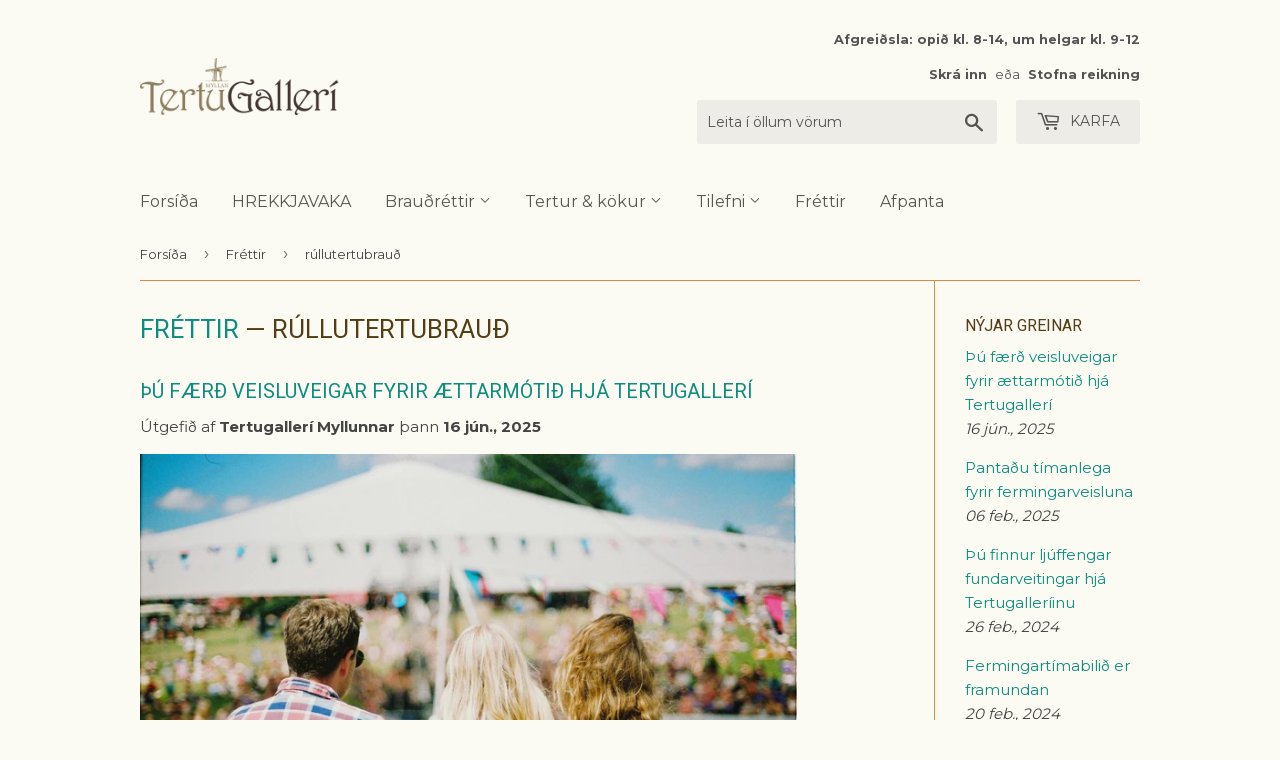

--- FILE ---
content_type: text/html; charset=utf-8
request_url: https://www.tertugalleri.is/blogs/frettir/tagged/rullutertubraud
body_size: 29571
content:




<!doctype html>
<!--[if lt IE 7]><html class="no-js lt-ie9 lt-ie8 lt-ie7" lang="en"> <![endif]-->
<!--[if IE 7]><html class="no-js lt-ie9 lt-ie8" lang="en"> <![endif]-->
<!--[if IE 8]><html class="no-js lt-ie9" lang="en"> <![endif]-->
<!--[if IE 9 ]><html class="ie9 no-js"> <![endif]-->
<!--[if (gt IE 9)|!(IE)]><!--> <html class="no-touch no-js"> <!--<![endif]-->
<head>
  <!-- Google Tag Manager -->
<script>(function(w,d,s,l,i){w[l]=w[l]||[];w[l].push({'gtm.start':
new Date().getTime(),event:'gtm.js'});var f=d.getElementsByTagName(s)[0],
j=d.createElement(s),dl=l!='dataLayer'?'&l='+l:'';j.async=true;j.src=
'https://www.googletagmanager.com/gtm.js?id='+i+dl;f.parentNode.insertBefore(j,f);
})(window,document,'script','dataLayer','GTM-PLZNC8H8');</script>
<!-- End Google Tag Manager -->
  <link rel="stylesheet" href="https://obscure-escarpment-2240.herokuapp.com/stylesheets/bcpo-front.css">
  <script>var bcpo_product=null;  var bcpo_settings={"fallback":"default","auto_select":"on","load_main_image":"on","replaceImage":"on","border_style":"round","tooltips":"show","sold_out_style":"transparent","theme":"light","jumbo_colors":"medium","jumbo_images":"medium","circle_swatches":"","inventory_style":"amazon","override_ajax":"on","add_price_addons":"off","money_format2":"{{amount_no_decimals}} kr","money_format_without_currency":"{{amount_no_decimals}} kr","show_currency":"off","global_auto_image_options":"","global_color_options":"","global_colors":[{"key":"","value":"ecf42f"}],"shop_currency":"ISK"};var bcpo_cdn = "//www.tertugalleri.is/cdn/shop/t/8/assets/bcpo_cdn?4420";var inventory_quantity = [];if(bcpo_product) { for (var i = 0; i < bcpo_product.variants.length; i += 1) { bcpo_product.variants[i].inventory_quantity = inventory_quantity[i]; }}window.bcpo = window.bcpo || {}; bcpo.cart = {"note":null,"attributes":{},"original_total_price":0,"total_price":0,"total_discount":0,"total_weight":0.0,"item_count":0,"items":[],"requires_shipping":false,"currency":"ISK","items_subtotal_price":0,"cart_level_discount_applications":[],"checkout_charge_amount":0};</script>










  <script>(function(H){H.className=H.className.replace(/\bno-js\b/,'js')})(document.documentElement)</script>
  <!-- Basic page needs ================================================== -->
  <meta charset="utf-8">
  <meta http-equiv="X-UA-Compatible" content="IE=edge,chrome=1">

  
  <link rel="shortcut icon" href="//www.tertugalleri.is/cdn/shop/files/tertugalleri_bitar_gulr_favicon_20190328_32x32.png?v=1613167986" type="image/png" />
  

  <!-- Title and description ================================================== -->
  <title>
  Fréttir frá Tertugalleríinu &ndash; Merki &quot;rúllutertubrauð&quot;
  </title>


  
    <meta name="description" content="Skoðaðu fréttir frá Tertugalleríinu. Fylgstu með nýjum vörum og fáðu hugmyndir að því hvernig þú getur haldið veislu með stæl og án of mikils tilkostnaðar.">
  

  <!-- Product meta ================================================== -->
  <!-- /snippets/social-meta-tags.liquid -->




<meta property="og:site_name" content="Tertugallerí">
<meta property="og:url" content="https://www.tertugalleri.is/blogs/frettir/tagged/rullutertubraud">
<meta property="og:title" content="Fréttir frá Tertugalleríinu">
<meta property="og:type" content="website">
<meta property="og:description" content="Skoðaðu fréttir frá Tertugalleríinu. Fylgstu með nýjum vörum og fáðu hugmyndir að því hvernig þú getur haldið veislu með stæl og án of mikils tilkostnaðar.">





<meta name="twitter:card" content="summary_large_image">
<meta name="twitter:title" content="Fréttir frá Tertugalleríinu">
<meta name="twitter:description" content="Skoðaðu fréttir frá Tertugalleríinu. Fylgstu með nýjum vörum og fáðu hugmyndir að því hvernig þú getur haldið veislu með stæl og án of mikils tilkostnaðar.">


  <!-- Helpers ================================================== -->
  <link rel="canonical" href="https://www.tertugalleri.is/blogs/frettir/tagged/rullutertubraud">
  <meta name="viewport" content="width=device-width,initial-scale=1">

  <!-- CSS ================================================== -->
  <link href="//www.tertugalleri.is/cdn/shop/t/8/assets/theme.scss.css?v=102252765480220337441761826677" rel="stylesheet" type="text/css" media="all" />
  
  
  
  <link href="//fonts.googleapis.com/css?family=Montserrat:400,700" rel="stylesheet" type="text/css" media="all" />


  
    
    
    <link href="//fonts.googleapis.com/css?family=Roboto:400" rel="stylesheet" type="text/css" media="all" />
  


  



  <!-- Header hook for plugins ================================================== -->
  <script>window.performance && window.performance.mark && window.performance.mark('shopify.content_for_header.start');</script><meta id="shopify-digital-wallet" name="shopify-digital-wallet" content="/2726959/digital_wallets/dialog">
<link rel="alternate" type="application/atom+xml" title="Feed" href="/blogs/frettir/tagged/rullutertubraud.atom" />
<link rel="next" href="/blogs/frettir/tagged/rullutertubraud?page=2">
<script async="async" src="/checkouts/internal/preloads.js?locale=is-IS"></script>
<script id="shopify-features" type="application/json">{"accessToken":"49884db67ecea3f1e2a2f3c16bbee2d1","betas":["rich-media-storefront-analytics"],"domain":"www.tertugalleri.is","predictiveSearch":true,"shopId":2726959,"locale":"en"}</script>
<script>var Shopify = Shopify || {};
Shopify.shop = "tertugalleri.myshopify.com";
Shopify.locale = "is";
Shopify.currency = {"active":"ISK","rate":"1.0"};
Shopify.country = "IS";
Shopify.theme = {"name":"Zapiet 2.0 - CW Supply","id":133882544385,"schema_name":"Supply","schema_version":"3.0.1","theme_store_id":679,"role":"main"};
Shopify.theme.handle = "null";
Shopify.theme.style = {"id":null,"handle":null};
Shopify.cdnHost = "www.tertugalleri.is/cdn";
Shopify.routes = Shopify.routes || {};
Shopify.routes.root = "/";</script>
<script type="module">!function(o){(o.Shopify=o.Shopify||{}).modules=!0}(window);</script>
<script>!function(o){function n(){var o=[];function n(){o.push(Array.prototype.slice.apply(arguments))}return n.q=o,n}var t=o.Shopify=o.Shopify||{};t.loadFeatures=n(),t.autoloadFeatures=n()}(window);</script>
<script id="shop-js-analytics" type="application/json">{"pageType":"blog"}</script>
<script defer="defer" async type="module" src="//www.tertugalleri.is/cdn/shopifycloud/shop-js/modules/v2/client.init-shop-cart-sync_Bc8-qrdt.en.esm.js"></script>
<script defer="defer" async type="module" src="//www.tertugalleri.is/cdn/shopifycloud/shop-js/modules/v2/chunk.common_CmNk3qlo.esm.js"></script>
<script type="module">
  await import("//www.tertugalleri.is/cdn/shopifycloud/shop-js/modules/v2/client.init-shop-cart-sync_Bc8-qrdt.en.esm.js");
await import("//www.tertugalleri.is/cdn/shopifycloud/shop-js/modules/v2/chunk.common_CmNk3qlo.esm.js");

  window.Shopify.SignInWithShop?.initShopCartSync?.({"fedCMEnabled":true,"windoidEnabled":true});

</script>
<script>(function() {
  var isLoaded = false;
  function asyncLoad() {
    if (isLoaded) return;
    isLoaded = true;
    var urls = ["\/\/cdn.shopify.com\/proxy\/f9a8a7fa1935d1882034eff667d95ec0040fc05f8294f4952357e564a391a49d\/obscure-escarpment-2240.herokuapp.com\/js\/best_custom_product_options.js?shop=tertugalleri.myshopify.com\u0026sp-cache-control=cHVibGljLCBtYXgtYWdlPTkwMA"];
    for (var i = 0; i < urls.length; i++) {
      var s = document.createElement('script');
      s.type = 'text/javascript';
      s.async = true;
      s.src = urls[i];
      var x = document.getElementsByTagName('script')[0];
      x.parentNode.insertBefore(s, x);
    }
  };
  if(window.attachEvent) {
    window.attachEvent('onload', asyncLoad);
  } else {
    window.addEventListener('load', asyncLoad, false);
  }
})();</script>
<script id="__st">var __st={"a":2726959,"offset":0,"reqid":"5f18ca74-79c9-4370-947c-f71e573a9472-1762009152","pageurl":"www.tertugalleri.is\/blogs\/frettir\/tagged\/rullutertubraud","s":"blogs-3090725","u":"dc23b722e08d","p":"blog","rtyp":"blog","rid":3090725};</script>
<script>window.ShopifyPaypalV4VisibilityTracking = true;</script>
<script id="captcha-bootstrap">!function(){'use strict';const t='contact',e='account',n='new_comment',o=[[t,t],['blogs',n],['comments',n],[t,'customer']],c=[[e,'customer_login'],[e,'guest_login'],[e,'recover_customer_password'],[e,'create_customer']],r=t=>t.map((([t,e])=>`form[action*='/${t}']:not([data-nocaptcha='true']) input[name='form_type'][value='${e}']`)).join(','),a=t=>()=>t?[...document.querySelectorAll(t)].map((t=>t.form)):[];function s(){const t=[...o],e=r(t);return a(e)}const i='password',u='form_key',d=['recaptcha-v3-token','g-recaptcha-response','h-captcha-response',i],f=()=>{try{return window.sessionStorage}catch{return}},m='__shopify_v',_=t=>t.elements[u];function p(t,e,n=!1){try{const o=window.sessionStorage,c=JSON.parse(o.getItem(e)),{data:r}=function(t){const{data:e,action:n}=t;return t[m]||n?{data:e,action:n}:{data:t,action:n}}(c);for(const[e,n]of Object.entries(r))t.elements[e]&&(t.elements[e].value=n);n&&o.removeItem(e)}catch(o){console.error('form repopulation failed',{error:o})}}const l='form_type',E='cptcha';function T(t){t.dataset[E]=!0}const w=window,h=w.document,L='Shopify',v='ce_forms',y='captcha';let A=!1;((t,e)=>{const n=(g='f06e6c50-85a8-45c8-87d0-21a2b65856fe',I='https://cdn.shopify.com/shopifycloud/storefront-forms-hcaptcha/ce_storefront_forms_captcha_hcaptcha.v1.5.2.iife.js',D={infoText:'Protected by hCaptcha',privacyText:'Privacy',termsText:'Terms'},(t,e,n)=>{const o=w[L][v],c=o.bindForm;if(c)return c(t,g,e,D).then(n);var r;o.q.push([[t,g,e,D],n]),r=I,A||(h.body.append(Object.assign(h.createElement('script'),{id:'captcha-provider',async:!0,src:r})),A=!0)});var g,I,D;w[L]=w[L]||{},w[L][v]=w[L][v]||{},w[L][v].q=[],w[L][y]=w[L][y]||{},w[L][y].protect=function(t,e){n(t,void 0,e),T(t)},Object.freeze(w[L][y]),function(t,e,n,w,h,L){const[v,y,A,g]=function(t,e,n){const i=e?o:[],u=t?c:[],d=[...i,...u],f=r(d),m=r(i),_=r(d.filter((([t,e])=>n.includes(e))));return[a(f),a(m),a(_),s()]}(w,h,L),I=t=>{const e=t.target;return e instanceof HTMLFormElement?e:e&&e.form},D=t=>v().includes(t);t.addEventListener('submit',(t=>{const e=I(t);if(!e)return;const n=D(e)&&!e.dataset.hcaptchaBound&&!e.dataset.recaptchaBound,o=_(e),c=g().includes(e)&&(!o||!o.value);(n||c)&&t.preventDefault(),c&&!n&&(function(t){try{if(!f())return;!function(t){const e=f();if(!e)return;const n=_(t);if(!n)return;const o=n.value;o&&e.removeItem(o)}(t);const e=Array.from(Array(32),(()=>Math.random().toString(36)[2])).join('');!function(t,e){_(t)||t.append(Object.assign(document.createElement('input'),{type:'hidden',name:u})),t.elements[u].value=e}(t,e),function(t,e){const n=f();if(!n)return;const o=[...t.querySelectorAll(`input[type='${i}']`)].map((({name:t})=>t)),c=[...d,...o],r={};for(const[a,s]of new FormData(t).entries())c.includes(a)||(r[a]=s);n.setItem(e,JSON.stringify({[m]:1,action:t.action,data:r}))}(t,e)}catch(e){console.error('failed to persist form',e)}}(e),e.submit())}));const S=(t,e)=>{t&&!t.dataset[E]&&(n(t,e.some((e=>e===t))),T(t))};for(const o of['focusin','change'])t.addEventListener(o,(t=>{const e=I(t);D(e)&&S(e,y())}));const B=e.get('form_key'),M=e.get(l),P=B&&M;t.addEventListener('DOMContentLoaded',(()=>{const t=y();if(P)for(const e of t)e.elements[l].value===M&&p(e,B);[...new Set([...A(),...v().filter((t=>'true'===t.dataset.shopifyCaptcha))])].forEach((e=>S(e,t)))}))}(h,new URLSearchParams(w.location.search),n,t,e,['guest_login'])})(!0,!0)}();</script>
<script integrity="sha256-52AcMU7V7pcBOXWImdc/TAGTFKeNjmkeM1Pvks/DTgc=" data-source-attribution="shopify.loadfeatures" defer="defer" src="//www.tertugalleri.is/cdn/shopifycloud/storefront/assets/storefront/load_feature-81c60534.js" crossorigin="anonymous"></script>
<script data-source-attribution="shopify.dynamic_checkout.dynamic.init">var Shopify=Shopify||{};Shopify.PaymentButton=Shopify.PaymentButton||{isStorefrontPortableWallets:!0,init:function(){window.Shopify.PaymentButton.init=function(){};var t=document.createElement("script");t.src="https://www.tertugalleri.is/cdn/shopifycloud/portable-wallets/latest/portable-wallets.en.js",t.type="module",document.head.appendChild(t)}};
</script>
<script data-source-attribution="shopify.dynamic_checkout.buyer_consent">
  function portableWalletsHideBuyerConsent(e){var t=document.getElementById("shopify-buyer-consent"),n=document.getElementById("shopify-subscription-policy-button");t&&n&&(t.classList.add("hidden"),t.setAttribute("aria-hidden","true"),n.removeEventListener("click",e))}function portableWalletsShowBuyerConsent(e){var t=document.getElementById("shopify-buyer-consent"),n=document.getElementById("shopify-subscription-policy-button");t&&n&&(t.classList.remove("hidden"),t.removeAttribute("aria-hidden"),n.addEventListener("click",e))}window.Shopify?.PaymentButton&&(window.Shopify.PaymentButton.hideBuyerConsent=portableWalletsHideBuyerConsent,window.Shopify.PaymentButton.showBuyerConsent=portableWalletsShowBuyerConsent);
</script>
<script data-source-attribution="shopify.dynamic_checkout.cart.bootstrap">document.addEventListener("DOMContentLoaded",(function(){function t(){return document.querySelector("shopify-accelerated-checkout-cart, shopify-accelerated-checkout")}if(t())Shopify.PaymentButton.init();else{new MutationObserver((function(e,n){t()&&(Shopify.PaymentButton.init(),n.disconnect())})).observe(document.body,{childList:!0,subtree:!0})}}));
</script>
<script id='scb4127' type='text/javascript' async='' src='https://www.tertugalleri.is/cdn/shopifycloud/privacy-banner/storefront-banner.js'></script>
<script>window.performance && window.performance.mark && window.performance.mark('shopify.content_for_header.end');</script>

  

<!--[if lt IE 9]>
<script src="//cdnjs.cloudflare.com/ajax/libs/html5shiv/3.7.2/html5shiv.min.js" type="text/javascript"></script>
<script src="//www.tertugalleri.is/cdn/shop/t/8/assets/respond.min.js?4420" type="text/javascript"></script>
<link href="//www.tertugalleri.is/cdn/shop/t/8/assets/respond-proxy.html" id="respond-proxy" rel="respond-proxy" />
<link href="//www.tertugalleri.is/search?q=fb502f0db13d84a3358be59ac0320956" id="respond-redirect" rel="respond-redirect" />
<script src="//www.tertugalleri.is/search?q=fb502f0db13d84a3358be59ac0320956" type="text/javascript"></script>
<![endif]-->
<!--[if (lte IE 9) ]><script src="//www.tertugalleri.is/cdn/shop/t/8/assets/match-media.min.js?4420" type="text/javascript"></script><![endif]-->


  
  

  <script src="//www.tertugalleri.is/cdn/shop/t/8/assets/jquery-2.2.3.min.js?v=58211863146907186831656941774" type="text/javascript"></script>

  <!--[if (gt IE 9)|!(IE)]><!--><script src="//www.tertugalleri.is/cdn/shop/t/8/assets/lazysizes.min.js?v=8147953233334221341656941774" async="async"></script><!--<![endif]-->
  <!--[if lte IE 9]><script src="//www.tertugalleri.is/cdn/shop/t/8/assets/lazysizes.min.js?v=8147953233334221341656941774"></script><![endif]-->

  <!--[if (gt IE 9)|!(IE)]><!--><script src="//www.tertugalleri.is/cdn/shop/t/8/assets/vendor.js?v=36233103725173156861656941774" defer="defer"></script><!--<![endif]-->
  <!--[if lte IE 9]><script src="//www.tertugalleri.is/cdn/shop/t/8/assets/vendor.js?v=36233103725173156861656941774"></script><![endif]-->

  <!--[if (gt IE 9)|!(IE)]><!--><script src="//www.tertugalleri.is/cdn/shop/t/8/assets/theme.js?v=158435800363296876981656941774" defer="defer"></script><!--<![endif]-->
  <!--[if lte IE 9]><script src="//www.tertugalleri.is/cdn/shop/t/8/assets/theme.js?v=158435800363296876981656941774"></script><![endif]-->


<!-- Zapiet | Store Pickup + Delivery -->

<!-- Zapiet | Store Pickup + Delivery -->
  
  

  <!-- "snippets/shogun-head.liquid" was not rendered, the associated app was uninstalled -->
<!-- BEGIN app block: shopify://apps/zapiet-pickup-delivery/blocks/app-embed/5599aff0-8af1-473a-a372-ecd72a32b4d5 -->









    <style>#storePickupApp {
}</style>




<script type="text/javascript">
    var zapietTranslations = {};

    window.ZapietMethods = {"pickup":{"active":true,"enabled":true,"name":"Pickup","sort":0,"status":{"condition":"price","operator":"morethan","value":0,"enabled":true,"product_conditions":{"enabled":false,"value":"Delivery Only,Shipping Only","enable":true,"property":"tags","hide_button":false}},"button":{"type":"default","default":null,"hover":null,"active":null}},"delivery":{"active":false,"enabled":false,"name":"Delivery","sort":1,"status":{"condition":"price","operator":"morethan","value":499900,"enabled":true,"product_conditions":{"enabled":false,"value":"Pickup Only,Shipping Only","enable":false,"property":"tags","hide_button":false}},"button":{"type":"default","default":null,"hover":null,"active":null}},"shipping":{"active":false,"enabled":false,"name":"Shipping","sort":1,"status":{"condition":"weight","operator":"morethan","value":100,"enabled":true,"product_conditions":{"enabled":false,"value":"Delivery Only,Pickup Only","enable":false,"property":"tags","hide_button":false}},"button":{"type":"default","default":null,"hover":null,"active":null}}}

    

    
        
        var language_settings = {"enable_app":true,"enable_geo_search_for_pickups":false,"pickup_region_filter_enabled":false,"pickup_region_filter_field":null,"currency":"ISK","weight_format":"kg","pickup.enable_map":false,"delivery_validation_method":"exact_postcode_matching","base_country_name":"Iceland","base_country_code":"IS","method_display_style":"default","default_method_display_style":"classic","date_format":"m/d/Y","time_format":"HH:i","week_day_start":"Sun","pickup_address_format":"<span class=\"name\"><strong>{{company_name}}</strong></span>\n<span class=\"address\">{{address_line_1}}, {{city}}</span>","rates_enabled":true,"distance_format":"km","enable_delivery_address_autocompletion":false,"enable_delivery_current_location":false,"enable_pickup_address_autocompletion":false,"pickup_date_picker_enabled":true,"pickup_time_picker_enabled":true,"delivery_note_enabled":false,"delivery_note_required":false,"delivery_date_picker_enabled":true,"delivery_time_picker_enabled":true,"shipping.date_picker_enabled":false,"delivery_validate_cart":false,"pickup_validate_cart":false,"gmak":"","enable_checkout_locale":true,"enable_checkout_url":true,"disable_widget_for_digital_items":false,"disable_widget_for_product_handles":"gift-card","colors":{"widget_active_background_color":null,"widget_active_border_color":null,"widget_active_icon_color":null,"widget_active_text_color":null,"widget_inactive_background_color":null,"widget_inactive_border_color":null,"widget_inactive_icon_color":null,"widget_inactive_text_color":null},"delivery_validator":{"enabled":false,"show_on_page_load":false,"sticky":false},"checkout":{"delivery":{"discount_code":"","prepopulate_shipping_address":true,"preselect_first_available_time":true},"pickup":{"discount_code":null,"prepopulate_shipping_address":true,"customer_phone_required":false,"preselect_first_location":true,"preselect_first_available_time":true},"shipping":{"discount_code":""}},"day_name_attribute_enabled":false,"methods":{"pickup":{"active":true,"enabled":true,"name":"Pickup","sort":0,"status":{"condition":"price","operator":"morethan","value":0,"enabled":true,"product_conditions":{"enabled":false,"value":"Delivery Only,Shipping Only","enable":true,"property":"tags","hide_button":false}},"button":{"type":"default","default":null,"hover":null,"active":null}},"delivery":{"active":false,"enabled":false,"name":"Delivery","sort":1,"status":{"condition":"price","operator":"morethan","value":499900,"enabled":true,"product_conditions":{"enabled":false,"value":"Pickup Only,Shipping Only","enable":false,"property":"tags","hide_button":false}},"button":{"type":"default","default":null,"hover":null,"active":null}},"shipping":{"active":false,"enabled":false,"name":"Shipping","sort":1,"status":{"condition":"weight","operator":"morethan","value":100,"enabled":true,"product_conditions":{"enabled":false,"value":"Delivery Only,Pickup Only","enable":false,"property":"tags","hide_button":false}},"button":{"type":"default","default":null,"hover":null,"active":null}}},"translations":{"methods":{"shipping":"Shipping","pickup":"Pickups","delivery":"Delivery"},"calendar":{"january":"Janúar","february":"Febrúar","march":"Mars","april":"Apríl","may":"Maí","june":"Júní","july":"Júlí","august":"Ágúst","september":"September","october":"Október","november":"Nóvember","december":"Desember","sunday":"Sun","monday":"Mán","tuesday":"Þri","wednesday":"Mið","thursday":"Fim","friday":"Fös","saturday":"Lau","today":"Í dag","close":"Loka","labelMonthNext":"Næsti mán","labelMonthPrev":"Fyrri mán","labelMonthSelect":"Veldu mán","labelYearSelect":"Veldu ár","and":"og","between":"milli"},"pickup":{"heading":"Tertugallerí minnir á að allar tertur og smurbrauð eru ferskvörur og ætlaðar til neyslu samdægurs. Þær eru vissulega hæfar til neyslu daginn eftir pöntun en við minnum á að krem og brauð harðnar fljótt, rjómi þjappast saman og kökubotnar og brauð blotna og ferksvara missir fersleikann við geymslu. Það er því alltaf gert ráð fyrir því að tertur frá Tertugallerí séu pantaðar þann dag sem á að neyta þeirra. Athugið að alltaf á að geyma kælivörur við 0-4°C","note":null,"location_placeholder":"108","location_label":"Tertugallerí Myllunnar","datepicker_label":"Veldu dagetningu","date_time_output":"{{DATE}} at {{TIME}}","datepicker_placeholder":"Veldu dag og tíma","locations_found":"Veldu dag og tíma til að sækja","no_locations_found":"Sorry, we could not find any pickup locations.","no_date_time_selected":"Vinsamlegast veldu dag og tíma","checkout_button":"Klára pöntun","could_not_find_location":"Sorry, we could not find your location.","checkout_error":"Þú hefur ekki valið dag og tíma ↑","filter_by_region_placeholder":"Filter by region","more_information":"Nánari upplýsingar","opening_hours":"Opnunartími","min_order_total":"þú þarft að panta fyrir 5000 kr eða meira til að fá sent heim","min_order_weight":"Minimum order weight for pickup is {{ weight }}","max_order_total":"Maximum order value for pickup is kr0","max_order_weight":"Maximum order weight for pickup is {{ weight }}","cart_eligibility_error":"Sorry, pickup is not available for your selected items.","no_locations_region":"Sorry, pickup is not available in your region.","location_error":"Please select a pickup location.","dates_not_available":"Sorry, your selected items are not currently available for pickup.","preselect_first_available_time":"Select a time","method_not_available":"Not available"},"delivery":{"heading":"FÁ SENT HEIM*","note":"*Heimsending er tímabundið í boði, en aðeins á höfuðborgarsvæðinu","location_placeholder":"Skrifaðu póstnúmerið þitt","datepicker_label":"Veldu dagsetningu","datepicker_placeholder":"Veldu dagsetningu","time_date_information":"Pöntunin þín verður afhent <span class=\"delivery_date\">{{DATE}}</span> between {{SLOT_START_TIME}} and {{SLOT_END_TIME}} to the following address:","available":"Frábært! þú getur fengið sent heim","not_available":"Því miður þá getum við ekki sent inn á þitt svæði","no_date_time_selected":"Vinsamlegast veldu dagsetningu og tíma","checkout_button":"Klára pöntun","could_not_find_location":"Sorry, we could not find your location.","checkout_error":"Þú hefur ekki valið dagsetningu og tíma","date_time_output":"{{DATE}} between {{SLOT_START_TIME}} and {{SLOT_END_TIME}}","cart_eligibility_error":"Því miður þá getum við ekki sent inn á þitt svæði","min_order_total":"þú þarft að panta fyrir 5000 kr eða meira til að fá sent heim","min_order_weight":"Minimum order weight for delivery is {{ weight }}","max_order_total":"Maximum order value for delivery is kr499.900","max_order_weight":"Maximum order weight for delivery is {{ weight }}","dates_not_available":"Sorry, your selected items are not currently available for delivery.","delivery_validator_prelude":"Do we deliver?","delivery_validator_placeholder":"Enter your postal code ...","delivery_validator_button_label":"Go","delivery_validator_eligible_heading":"Great, we deliver to your area!","delivery_validator_eligible_content":"To start shopping just click the button below","delivery_validator_eligible_button_label":"Continue shopping","delivery_validator_not_eligible_heading":"Sorry, we do not deliver to your area","delivery_validator_not_eligible_content":"You are more then welcome to continue browsing our store","delivery_validator_not_eligible_button_label":"Continue shopping","delivery_validator_error_heading":"An error occured","delivery_validator_error_content":"Sorry, it looks like we have encountered an unexpected error. Please try again.","delivery_validator_error_button_label":"Continue shopping","delivery_note_label":"Please enter delivery instructions (optional)","delivery_note_label_required":"Please enter delivery instructions (required)","delivery_note_error":"Please enter delivery instructions","delivery_validator_eligible_button_link":"#","delivery_validator_not_eligible_button_link":"#","delivery_validator_error_button_link":"#","preselect_first_available_time":"Select a time","method_not_available":"Not available"},"shipping":{"heading":"Shipping","note":"Please click the checkout button to continue.","checkout_button":"Checkout","datepicker_placeholder":"Choose a date and time.","checkout_error":"Please choose a date for shipping.","min_order_total":"Minimum order value for shipping is {{ price }}","min_order_weight":"Minimum order weight for shipping is 0.10kg","max_order_total":"Maximum order value for shipping is {{ price }}","max_order_weight":"Maximum order weight for shipping is 0.10kg","cart_eligibility_error":"Sorry, shipping is not available for your selected items."},"product_widget":{"title":"Delivery and pickup options:","pickup_at":"Pickup at {{ location }}","ready_for_collection":"Ready for collection from","on":"on","change_store":"Change store","pickup_not_available_item":"Pickup not available for this item","delivery_not_available_location":"Delivery not available for {{ postal_code }}","delivered_by":"Delivered by {{ date }}","delivered_today":"Delivered today","change":"Change","tomorrow":"tomorrow","today":"today","delivery_to":"Delivery to {{ postal_code }}","showing_options_for":"Showing options for {{ postal_code }}","modal_heading":"Select a store for pickup","modal_subheading":"Showing stores near {{ postal_code }}","show_opening_hours":"Show opening hours","hide_opening_hours":"Hide opening hours","closed":"Closed","input_placeholder":"Enter your postal code","input_button":"Check","input_error":"Add a postal code to check available delivery and pickup options.","pickup_available":"Pickup available","not_available":"Not available","select":"Select","selected":"Selected","find_a_store":"Find a store"},"shipping_language_code":"is","delivery_language_code":"en-AU","pickup_language_code":"en-CA"},"default_language":"is","region":"us-2","api_region":"api-us","enable_zapiet_id_all_items":false,"widget_restore_state_on_load":false,"draft_orders_enabled":false,"preselect_checkout_method":true,"widget_show_could_not_locate_div_error":true,"checkout_extension_enabled":false,"show_pickup_consent_checkbox":false,"show_delivery_consent_checkbox":false,"subscription_paused":false,"pickup_note_enabled":false,"pickup_note_required":false,"shipping_note_enabled":false,"shipping_note_required":false};
        zapietTranslations["is"] = language_settings.translations;
    
        
        var language_settings = {"enable_app":true,"enable_geo_search_for_pickups":false,"pickup_region_filter_enabled":false,"pickup_region_filter_field":null,"currency":"ISK","weight_format":"kg","pickup.enable_map":false,"delivery_validation_method":"exact_postcode_matching","base_country_name":"Iceland","base_country_code":"IS","method_display_style":"default","default_method_display_style":"classic","date_format":"m/d/Y","time_format":"HH:i","week_day_start":"Sun","pickup_address_format":"<span class=\"name\"><strong>{{company_name}}</strong></span>\n<span class=\"address\">{{address_line_1}}, {{city}}</span>","rates_enabled":true,"distance_format":"km","enable_delivery_address_autocompletion":false,"enable_delivery_current_location":false,"enable_pickup_address_autocompletion":false,"pickup_date_picker_enabled":true,"pickup_time_picker_enabled":true,"delivery_note_enabled":false,"delivery_note_required":false,"delivery_date_picker_enabled":true,"delivery_time_picker_enabled":true,"shipping.date_picker_enabled":false,"delivery_validate_cart":false,"pickup_validate_cart":false,"gmak":"","enable_checkout_locale":true,"enable_checkout_url":true,"disable_widget_for_digital_items":false,"disable_widget_for_product_handles":"gift-card","colors":{"widget_active_background_color":null,"widget_active_border_color":null,"widget_active_icon_color":null,"widget_active_text_color":null,"widget_inactive_background_color":null,"widget_inactive_border_color":null,"widget_inactive_icon_color":null,"widget_inactive_text_color":null},"delivery_validator":{"enabled":false,"show_on_page_load":false,"sticky":false},"checkout":{"delivery":{"discount_code":"","prepopulate_shipping_address":true,"preselect_first_available_time":true},"pickup":{"discount_code":null,"prepopulate_shipping_address":true,"customer_phone_required":false,"preselect_first_location":true,"preselect_first_available_time":true},"shipping":{"discount_code":""}},"day_name_attribute_enabled":false,"methods":{"pickup":{"active":true,"enabled":true,"name":"Pickup","sort":0,"status":{"condition":"price","operator":"morethan","value":0,"enabled":true,"product_conditions":{"enabled":false,"value":"Delivery Only,Shipping Only","enable":true,"property":"tags","hide_button":false}},"button":{"type":"default","default":null,"hover":null,"active":null}},"delivery":{"active":false,"enabled":false,"name":"Delivery","sort":1,"status":{"condition":"price","operator":"morethan","value":499900,"enabled":true,"product_conditions":{"enabled":false,"value":"Pickup Only,Shipping Only","enable":false,"property":"tags","hide_button":false}},"button":{"type":"default","default":null,"hover":null,"active":null}},"shipping":{"active":false,"enabled":false,"name":"Shipping","sort":1,"status":{"condition":"weight","operator":"morethan","value":100,"enabled":true,"product_conditions":{"enabled":false,"value":"Delivery Only,Pickup Only","enable":false,"property":"tags","hide_button":false}},"button":{"type":"default","default":null,"hover":null,"active":null}}},"translations":{"methods":{"shipping":"Shipping","pickup":"Pickups","delivery":"Delivery"},"calendar":{"january":"January","february":"February","march":"March","april":"April","may":"May","june":"June","july":"July","august":"August","september":"September","october":"October","november":"November","december":"December","sunday":"Sun","monday":"Mon","tuesday":"Tue","wednesday":"Wed","thursday":"Thu","friday":"Fri","saturday":"Sat","today":"","close":"","labelMonthNext":"Next month","labelMonthPrev":"Previous month","labelMonthSelect":"Select a month","labelYearSelect":"Select a year","and":"and","between":"between"},"pickup":{"heading":"Store Pickup","note":"","location_placeholder":"Enter your postal code ...","filter_by_region_placeholder":"Filter by state/province","location_label":"Choose a location.","datepicker_label":"Choose a date and time.","date_time_output":"{{DATE}} at {{TIME}}","datepicker_placeholder":"Choose a date and time.","locations_found":"Please select a pickup location:","no_locations_found":"Sorry, pickup is not available for your selected items.","no_locations_region":"Sorry, pickup is not available in your region.","no_date_time_selected":"Please select a date & time.","checkout_button":"Checkout","could_not_find_location":"Sorry, we could not find your location.","checkout_error":"Please select a date and time for pickup.","more_information":"More information","opening_hours":"Opening hours","dates_not_available":"Sorry, your selected items are not currently available for pickup.","min_order_total":"Minimum order value for pickup is kr0","min_order_weight":"Minimum order weight for pickup is {{ weight }}","max_order_total":"Maximum order value for pickup is kr0","max_order_weight":"Maximum order weight for pickup is {{ weight }}","cart_eligibility_error":"Sorry, pickup is not available for your selected items.","location_error":"Please select a pickup location.","preselect_first_available_time":"Select a time","method_not_available":"Not available"},"delivery":{"heading":"Local Delivery","note":"Enter your postal code to check if you are eligible for local delivery:","location_placeholder":"Enter your postal code ...","datepicker_label":"Choose a date and time.","datepicker_placeholder":"Choose a date and time.","date_time_output":"{{DATE}} between {{SLOT_START_TIME}} and {{SLOT_END_TIME}}","available":"Great! You are eligible for delivery.","not_available":"Sorry, delivery is not available in your area.","no_date_time_selected":"Please select a date & time for pickup.","checkout_button":"Checkout","could_not_find_location":"Sorry, we could not find your location.","checkout_error":"Please enter a valid zipcode and select your preferred date and time for delivery.","cart_eligibility_error":"Sorry, delivery is not available for your selected items.","dates_not_available":"Sorry, your selected items are not currently available for delivery.","min_order_total":"Minimum order value for delivery is kr499.900","min_order_weight":"Minimum order weight for delivery is {{ weight }}","max_order_total":"Maximum order value for delivery is kr499.900","max_order_weight":"Maximum order weight for delivery is {{ weight }}","delivery_validator_prelude":"Do we deliver?","delivery_validator_placeholder":"Enter your postal code ...","delivery_validator_button_label":"Go","delivery_validator_eligible_heading":"Great, we deliver to your area!","delivery_validator_eligible_content":"To start shopping just click the button below","delivery_validator_eligible_button_label":"Continue shopping","delivery_validator_not_eligible_heading":"Sorry, we do not deliver to your area","delivery_validator_not_eligible_content":"You are more then welcome to continue browsing our store","delivery_validator_not_eligible_button_label":"Continue shopping","delivery_validator_error_heading":"An error occured","delivery_validator_error_content":"Sorry, it looks like we have encountered an unexpected error. Please try again.","delivery_validator_error_button_label":"Continue shopping","delivery_note_label":"Please enter delivery instructions (optional)","delivery_note_label_required":"Please enter delivery instructions (required)","delivery_note_error":"Please enter delivery instructions","delivery_validator_eligible_button_link":"#","delivery_validator_not_eligible_button_link":"#","delivery_validator_error_button_link":"#","preselect_first_available_time":"Select a time","method_not_available":"Not available"},"shipping":{"heading":"Shipping","note":"Please click the checkout button to continue.","checkout_button":"Checkout","datepicker_placeholder":"Choose a date.","checkout_error":"Please choose a date for shipping.","min_order_total":"Minimum order value for shipping is {{ price }}","min_order_weight":"Minimum order weight for shipping is 0.10kg","max_order_total":"Maximum order value for shipping is {{ price }}","max_order_weight":"Maximum order weight for shipping is 0.10kg","cart_eligibility_error":"Sorry, shipping is not available for your selected items."},"widget":{"zapiet_id_error":"There was a problem adding the Zapiet ID to your cart","attributes_error":"There was a problem adding the attributes to your cart"},"product_widget":{"title":"Delivery and pickup options:","pickup_at":"Pickup at {{ location }}","ready_for_collection":"Ready for collection from","on":"on","change_store":"Change store","pickup_not_available_item":"Pickup not available for this item","delivery_not_available_location":"Delivery not available for {{ postal_code }}","delivered_by":"Delivered by {{ date }}","delivered_today":"Delivered today","change":"Change","tomorrow":"tomorrow","today":"today","delivery_to":"Delivery to {{ postal_code }}","showing_options_for":"Showing options for {{ postal_code }}","modal_heading":"Select a store for pickup","modal_subheading":"Showing stores near {{ postal_code }}","show_opening_hours":"Show opening hours","hide_opening_hours":"Hide opening hours","closed":"Closed","input_placeholder":"Enter your postal code","input_button":"Check","input_error":"Add a postal code to check available delivery and pickup options.","pickup_available":"Pickup available","not_available":"Not available","select":"Select","selected":"Selected","find_a_store":"Find a store"},"shipping_language_code":"en","delivery_language_code":"en-AU","pickup_language_code":"en-CA"},"default_language":"is","region":"us-2","api_region":"api-us","enable_zapiet_id_all_items":false,"widget_restore_state_on_load":false,"draft_orders_enabled":false,"preselect_checkout_method":true,"widget_show_could_not_locate_div_error":true,"checkout_extension_enabled":false,"show_pickup_consent_checkbox":false,"show_delivery_consent_checkbox":false,"subscription_paused":false,"pickup_note_enabled":false,"pickup_note_required":false,"shipping_note_enabled":false,"shipping_note_required":false};
        zapietTranslations["en"] = language_settings.translations;
    

    function initializeZapietApp() {
        var products = [];

        

        window.ZapietCachedSettings = {
            cached_config: {"enable_app":true,"enable_geo_search_for_pickups":false,"pickup_region_filter_enabled":false,"pickup_region_filter_field":null,"currency":"ISK","weight_format":"kg","pickup.enable_map":false,"delivery_validation_method":"exact_postcode_matching","base_country_name":"Iceland","base_country_code":"IS","method_display_style":"default","default_method_display_style":"classic","date_format":"m/d/Y","time_format":"HH:i","week_day_start":"Sun","pickup_address_format":"<span class=\"name\"><strong>{{company_name}}</strong></span>\n<span class=\"address\">{{address_line_1}}, {{city}}</span>","rates_enabled":true,"distance_format":"km","enable_delivery_address_autocompletion":false,"enable_delivery_current_location":false,"enable_pickup_address_autocompletion":false,"pickup_date_picker_enabled":true,"pickup_time_picker_enabled":true,"delivery_note_enabled":false,"delivery_note_required":false,"delivery_date_picker_enabled":true,"delivery_time_picker_enabled":true,"shipping.date_picker_enabled":false,"delivery_validate_cart":false,"pickup_validate_cart":false,"gmak":"","enable_checkout_locale":true,"enable_checkout_url":true,"disable_widget_for_digital_items":false,"disable_widget_for_product_handles":"gift-card","colors":{"widget_active_background_color":null,"widget_active_border_color":null,"widget_active_icon_color":null,"widget_active_text_color":null,"widget_inactive_background_color":null,"widget_inactive_border_color":null,"widget_inactive_icon_color":null,"widget_inactive_text_color":null},"delivery_validator":{"enabled":false,"show_on_page_load":false,"sticky":false},"checkout":{"delivery":{"discount_code":"","prepopulate_shipping_address":true,"preselect_first_available_time":true},"pickup":{"discount_code":null,"prepopulate_shipping_address":true,"customer_phone_required":false,"preselect_first_location":true,"preselect_first_available_time":true},"shipping":{"discount_code":""}},"day_name_attribute_enabled":false,"methods":{"pickup":{"active":true,"enabled":true,"name":"Pickup","sort":0,"status":{"condition":"price","operator":"morethan","value":0,"enabled":true,"product_conditions":{"enabled":false,"value":"Delivery Only,Shipping Only","enable":true,"property":"tags","hide_button":false}},"button":{"type":"default","default":null,"hover":null,"active":null}},"delivery":{"active":false,"enabled":false,"name":"Delivery","sort":1,"status":{"condition":"price","operator":"morethan","value":499900,"enabled":true,"product_conditions":{"enabled":false,"value":"Pickup Only,Shipping Only","enable":false,"property":"tags","hide_button":false}},"button":{"type":"default","default":null,"hover":null,"active":null}},"shipping":{"active":false,"enabled":false,"name":"Shipping","sort":1,"status":{"condition":"weight","operator":"morethan","value":100,"enabled":true,"product_conditions":{"enabled":false,"value":"Delivery Only,Pickup Only","enable":false,"property":"tags","hide_button":false}},"button":{"type":"default","default":null,"hover":null,"active":null}}},"translations":{"methods":{"shipping":"Shipping","pickup":"Pickups","delivery":"Delivery"},"calendar":{"january":"Janúar","february":"Febrúar","march":"Mars","april":"Apríl","may":"Maí","june":"Júní","july":"Júlí","august":"Ágúst","september":"September","october":"Október","november":"Nóvember","december":"Desember","sunday":"Sun","monday":"Mán","tuesday":"Þri","wednesday":"Mið","thursday":"Fim","friday":"Fös","saturday":"Lau","today":"Í dag","close":"Loka","labelMonthNext":"Næsti mán","labelMonthPrev":"Fyrri mán","labelMonthSelect":"Veldu mán","labelYearSelect":"Veldu ár","and":"og","between":"milli"},"pickup":{"heading":"Tertugallerí minnir á að allar tertur og smurbrauð eru ferskvörur og ætlaðar til neyslu samdægurs. Þær eru vissulega hæfar til neyslu daginn eftir pöntun en við minnum á að krem og brauð harðnar fljótt, rjómi þjappast saman og kökubotnar og brauð blotna og ferksvara missir fersleikann við geymslu. Það er því alltaf gert ráð fyrir því að tertur frá Tertugallerí séu pantaðar þann dag sem á að neyta þeirra. Athugið að alltaf á að geyma kælivörur við 0-4°C","note":null,"location_placeholder":"108","location_label":"Tertugallerí Myllunnar","datepicker_label":"Veldu dagetningu","date_time_output":"{{DATE}} at {{TIME}}","datepicker_placeholder":"Veldu dag og tíma","locations_found":"Veldu dag og tíma til að sækja","no_locations_found":"Sorry, we could not find any pickup locations.","no_date_time_selected":"Vinsamlegast veldu dag og tíma","checkout_button":"Klára pöntun","could_not_find_location":"Sorry, we could not find your location.","checkout_error":"Þú hefur ekki valið dag og tíma ↑","filter_by_region_placeholder":"Filter by region","more_information":"Nánari upplýsingar","opening_hours":"Opnunartími","min_order_total":"þú þarft að panta fyrir 5000 kr eða meira til að fá sent heim","min_order_weight":"Minimum order weight for pickup is {{ weight }}","max_order_total":"Maximum order value for pickup is kr0","max_order_weight":"Maximum order weight for pickup is {{ weight }}","cart_eligibility_error":"Sorry, pickup is not available for your selected items.","no_locations_region":"Sorry, pickup is not available in your region.","location_error":"Please select a pickup location.","dates_not_available":"Sorry, your selected items are not currently available for pickup.","preselect_first_available_time":"Select a time","method_not_available":"Not available"},"delivery":{"heading":"FÁ SENT HEIM*","note":"*Heimsending er tímabundið í boði, en aðeins á höfuðborgarsvæðinu","location_placeholder":"Skrifaðu póstnúmerið þitt","datepicker_label":"Veldu dagsetningu","datepicker_placeholder":"Veldu dagsetningu","time_date_information":"Pöntunin þín verður afhent <span class=\"delivery_date\">{{DATE}}</span> between {{SLOT_START_TIME}} and {{SLOT_END_TIME}} to the following address:","available":"Frábært! þú getur fengið sent heim","not_available":"Því miður þá getum við ekki sent inn á þitt svæði","no_date_time_selected":"Vinsamlegast veldu dagsetningu og tíma","checkout_button":"Klára pöntun","could_not_find_location":"Sorry, we could not find your location.","checkout_error":"Þú hefur ekki valið dagsetningu og tíma","date_time_output":"{{DATE}} between {{SLOT_START_TIME}} and {{SLOT_END_TIME}}","cart_eligibility_error":"Því miður þá getum við ekki sent inn á þitt svæði","min_order_total":"þú þarft að panta fyrir 5000 kr eða meira til að fá sent heim","min_order_weight":"Minimum order weight for delivery is {{ weight }}","max_order_total":"Maximum order value for delivery is kr499.900","max_order_weight":"Maximum order weight for delivery is {{ weight }}","dates_not_available":"Sorry, your selected items are not currently available for delivery.","delivery_validator_prelude":"Do we deliver?","delivery_validator_placeholder":"Enter your postal code ...","delivery_validator_button_label":"Go","delivery_validator_eligible_heading":"Great, we deliver to your area!","delivery_validator_eligible_content":"To start shopping just click the button below","delivery_validator_eligible_button_label":"Continue shopping","delivery_validator_not_eligible_heading":"Sorry, we do not deliver to your area","delivery_validator_not_eligible_content":"You are more then welcome to continue browsing our store","delivery_validator_not_eligible_button_label":"Continue shopping","delivery_validator_error_heading":"An error occured","delivery_validator_error_content":"Sorry, it looks like we have encountered an unexpected error. Please try again.","delivery_validator_error_button_label":"Continue shopping","delivery_note_label":"Please enter delivery instructions (optional)","delivery_note_label_required":"Please enter delivery instructions (required)","delivery_note_error":"Please enter delivery instructions","delivery_validator_eligible_button_link":"#","delivery_validator_not_eligible_button_link":"#","delivery_validator_error_button_link":"#","preselect_first_available_time":"Select a time","method_not_available":"Not available"},"shipping":{"heading":"Shipping","note":"Please click the checkout button to continue.","checkout_button":"Checkout","datepicker_placeholder":"Choose a date and time.","checkout_error":"Please choose a date for shipping.","min_order_total":"Minimum order value for shipping is {{ price }}","min_order_weight":"Minimum order weight for shipping is 0.10kg","max_order_total":"Maximum order value for shipping is {{ price }}","max_order_weight":"Maximum order weight for shipping is 0.10kg","cart_eligibility_error":"Sorry, shipping is not available for your selected items."},"product_widget":{"title":"Delivery and pickup options:","pickup_at":"Pickup at {{ location }}","ready_for_collection":"Ready for collection from","on":"on","change_store":"Change store","pickup_not_available_item":"Pickup not available for this item","delivery_not_available_location":"Delivery not available for {{ postal_code }}","delivered_by":"Delivered by {{ date }}","delivered_today":"Delivered today","change":"Change","tomorrow":"tomorrow","today":"today","delivery_to":"Delivery to {{ postal_code }}","showing_options_for":"Showing options for {{ postal_code }}","modal_heading":"Select a store for pickup","modal_subheading":"Showing stores near {{ postal_code }}","show_opening_hours":"Show opening hours","hide_opening_hours":"Hide opening hours","closed":"Closed","input_placeholder":"Enter your postal code","input_button":"Check","input_error":"Add a postal code to check available delivery and pickup options.","pickup_available":"Pickup available","not_available":"Not available","select":"Select","selected":"Selected","find_a_store":"Find a store"},"shipping_language_code":"is","delivery_language_code":"en-AU","pickup_language_code":"en-CA"},"default_language":"is","region":"us-2","api_region":"api-us","enable_zapiet_id_all_items":false,"widget_restore_state_on_load":false,"draft_orders_enabled":false,"preselect_checkout_method":true,"widget_show_could_not_locate_div_error":true,"checkout_extension_enabled":false,"show_pickup_consent_checkbox":false,"show_delivery_consent_checkbox":false,"subscription_paused":false,"pickup_note_enabled":false,"pickup_note_required":false,"shipping_note_enabled":false,"shipping_note_required":false},
            shop_identifier: 'tertugalleri.myshopify.com',
            language_code: 'is',
            checkout_url: '/cart',
            products: products,
            translations: zapietTranslations,
            customer: {
                first_name: '',
                last_name: '',
                company: '',
                address1: '',
                address2: '',
                city: '',
                province: '',
                country: '',
                zip: '',
                phone: '',
                tags: null
            }
        }

        window.Zapiet.start(window.ZapietCachedSettings, true);

        
            window.ZapietEvent.listen('widget_loaded', function() {
                // Custom JavaScript
            });
        
    }

    function loadZapietStyles(href) {
        var ss = document.createElement("link");
        ss.type = "text/css";
        ss.rel = "stylesheet";
        ss.media = "all";
        ss.href = href;
        document.getElementsByTagName("head")[0].appendChild(ss);
    }

    
        loadZapietStyles("https://cdn.shopify.com/extensions/019a35bb-05e6-7010-b1ff-9c77091b7d5e/app-982/assets/storepickup.css");
        var zapietLoadScripts = {
            storepickup: true,
            pickup: true,
            delivery: false,
            shipping: false,
            pickup_map: false,
            pickup_map_context: false,
            validator: false
        };

        function zapietScriptLoaded(key) {
            zapietLoadScripts[key] = false;
            if (!Object.values(zapietLoadScripts).includes(true)) {
                initializeZapietApp();
            }
        }
    
</script>




    <script src="https://cdn.shopify.com/extensions/019a35bb-05e6-7010-b1ff-9c77091b7d5e/app-982/assets/storepickup.js" onload="zapietScriptLoaded('storepickup')" defer></script>

    

    
        <script src="https://cdn.shopify.com/extensions/019a35bb-05e6-7010-b1ff-9c77091b7d5e/app-982/assets/pickup.js" onload="zapietScriptLoaded('pickup')" defer></script>
    

    

    

    


<!-- END app block --><meta property="og:image" content="https://cdn.shopify.com/s/files/1/0272/6959/files/tertugalleri_hladbord_Hero1_20231101_2ae1846a-3fa6-4d38-8028-e8d3f9ed8d90.png?v=1733924470" />
<meta property="og:image:secure_url" content="https://cdn.shopify.com/s/files/1/0272/6959/files/tertugalleri_hladbord_Hero1_20231101_2ae1846a-3fa6-4d38-8028-e8d3f9ed8d90.png?v=1733924470" />
<meta property="og:image:width" content="1000" />
<meta property="og:image:height" content="500" />
<link href="https://monorail-edge.shopifysvc.com" rel="dns-prefetch">
<script>(function(){if ("sendBeacon" in navigator && "performance" in window) {try {var session_token_from_headers = performance.getEntriesByType('navigation')[0].serverTiming.find(x => x.name == '_s').description;} catch {var session_token_from_headers = undefined;}var session_cookie_matches = document.cookie.match(/_shopify_s=([^;]*)/);var session_token_from_cookie = session_cookie_matches && session_cookie_matches.length === 2 ? session_cookie_matches[1] : "";var session_token = session_token_from_headers || session_token_from_cookie || "";function handle_abandonment_event(e) {var entries = performance.getEntries().filter(function(entry) {return /monorail-edge.shopifysvc.com/.test(entry.name);});if (!window.abandonment_tracked && entries.length === 0) {window.abandonment_tracked = true;var currentMs = Date.now();var navigation_start = performance.timing.navigationStart;var payload = {shop_id: 2726959,url: window.location.href,navigation_start,duration: currentMs - navigation_start,session_token,page_type: "blog"};window.navigator.sendBeacon("https://monorail-edge.shopifysvc.com/v1/produce", JSON.stringify({schema_id: "online_store_buyer_site_abandonment/1.1",payload: payload,metadata: {event_created_at_ms: currentMs,event_sent_at_ms: currentMs}}));}}window.addEventListener('pagehide', handle_abandonment_event);}}());</script>
<script id="web-pixels-manager-setup">(function e(e,d,r,n,o){if(void 0===o&&(o={}),!Boolean(null===(a=null===(i=window.Shopify)||void 0===i?void 0:i.analytics)||void 0===a?void 0:a.replayQueue)){var i,a;window.Shopify=window.Shopify||{};var t=window.Shopify;t.analytics=t.analytics||{};var s=t.analytics;s.replayQueue=[],s.publish=function(e,d,r){return s.replayQueue.push([e,d,r]),!0};try{self.performance.mark("wpm:start")}catch(e){}var l=function(){var e={modern:/Edge?\/(1{2}[4-9]|1[2-9]\d|[2-9]\d{2}|\d{4,})\.\d+(\.\d+|)|Firefox\/(1{2}[4-9]|1[2-9]\d|[2-9]\d{2}|\d{4,})\.\d+(\.\d+|)|Chrom(ium|e)\/(9{2}|\d{3,})\.\d+(\.\d+|)|(Maci|X1{2}).+ Version\/(15\.\d+|(1[6-9]|[2-9]\d|\d{3,})\.\d+)([,.]\d+|)( \(\w+\)|)( Mobile\/\w+|) Safari\/|Chrome.+OPR\/(9{2}|\d{3,})\.\d+\.\d+|(CPU[ +]OS|iPhone[ +]OS|CPU[ +]iPhone|CPU IPhone OS|CPU iPad OS)[ +]+(15[._]\d+|(1[6-9]|[2-9]\d|\d{3,})[._]\d+)([._]\d+|)|Android:?[ /-](13[3-9]|1[4-9]\d|[2-9]\d{2}|\d{4,})(\.\d+|)(\.\d+|)|Android.+Firefox\/(13[5-9]|1[4-9]\d|[2-9]\d{2}|\d{4,})\.\d+(\.\d+|)|Android.+Chrom(ium|e)\/(13[3-9]|1[4-9]\d|[2-9]\d{2}|\d{4,})\.\d+(\.\d+|)|SamsungBrowser\/([2-9]\d|\d{3,})\.\d+/,legacy:/Edge?\/(1[6-9]|[2-9]\d|\d{3,})\.\d+(\.\d+|)|Firefox\/(5[4-9]|[6-9]\d|\d{3,})\.\d+(\.\d+|)|Chrom(ium|e)\/(5[1-9]|[6-9]\d|\d{3,})\.\d+(\.\d+|)([\d.]+$|.*Safari\/(?![\d.]+ Edge\/[\d.]+$))|(Maci|X1{2}).+ Version\/(10\.\d+|(1[1-9]|[2-9]\d|\d{3,})\.\d+)([,.]\d+|)( \(\w+\)|)( Mobile\/\w+|) Safari\/|Chrome.+OPR\/(3[89]|[4-9]\d|\d{3,})\.\d+\.\d+|(CPU[ +]OS|iPhone[ +]OS|CPU[ +]iPhone|CPU IPhone OS|CPU iPad OS)[ +]+(10[._]\d+|(1[1-9]|[2-9]\d|\d{3,})[._]\d+)([._]\d+|)|Android:?[ /-](13[3-9]|1[4-9]\d|[2-9]\d{2}|\d{4,})(\.\d+|)(\.\d+|)|Mobile Safari.+OPR\/([89]\d|\d{3,})\.\d+\.\d+|Android.+Firefox\/(13[5-9]|1[4-9]\d|[2-9]\d{2}|\d{4,})\.\d+(\.\d+|)|Android.+Chrom(ium|e)\/(13[3-9]|1[4-9]\d|[2-9]\d{2}|\d{4,})\.\d+(\.\d+|)|Android.+(UC? ?Browser|UCWEB|U3)[ /]?(15\.([5-9]|\d{2,})|(1[6-9]|[2-9]\d|\d{3,})\.\d+)\.\d+|SamsungBrowser\/(5\.\d+|([6-9]|\d{2,})\.\d+)|Android.+MQ{2}Browser\/(14(\.(9|\d{2,})|)|(1[5-9]|[2-9]\d|\d{3,})(\.\d+|))(\.\d+|)|K[Aa][Ii]OS\/(3\.\d+|([4-9]|\d{2,})\.\d+)(\.\d+|)/},d=e.modern,r=e.legacy,n=navigator.userAgent;return n.match(d)?"modern":n.match(r)?"legacy":"unknown"}(),u="modern"===l?"modern":"legacy",c=(null!=n?n:{modern:"",legacy:""})[u],f=function(e){return[e.baseUrl,"/wpm","/b",e.hashVersion,"modern"===e.buildTarget?"m":"l",".js"].join("")}({baseUrl:d,hashVersion:r,buildTarget:u}),m=function(e){var d=e.version,r=e.bundleTarget,n=e.surface,o=e.pageUrl,i=e.monorailEndpoint;return{emit:function(e){var a=e.status,t=e.errorMsg,s=(new Date).getTime(),l=JSON.stringify({metadata:{event_sent_at_ms:s},events:[{schema_id:"web_pixels_manager_load/3.1",payload:{version:d,bundle_target:r,page_url:o,status:a,surface:n,error_msg:t},metadata:{event_created_at_ms:s}}]});if(!i)return console&&console.warn&&console.warn("[Web Pixels Manager] No Monorail endpoint provided, skipping logging."),!1;try{return self.navigator.sendBeacon.bind(self.navigator)(i,l)}catch(e){}var u=new XMLHttpRequest;try{return u.open("POST",i,!0),u.setRequestHeader("Content-Type","text/plain"),u.send(l),!0}catch(e){return console&&console.warn&&console.warn("[Web Pixels Manager] Got an unhandled error while logging to Monorail."),!1}}}}({version:r,bundleTarget:l,surface:e.surface,pageUrl:self.location.href,monorailEndpoint:e.monorailEndpoint});try{o.browserTarget=l,function(e){var d=e.src,r=e.async,n=void 0===r||r,o=e.onload,i=e.onerror,a=e.sri,t=e.scriptDataAttributes,s=void 0===t?{}:t,l=document.createElement("script"),u=document.querySelector("head"),c=document.querySelector("body");if(l.async=n,l.src=d,a&&(l.integrity=a,l.crossOrigin="anonymous"),s)for(var f in s)if(Object.prototype.hasOwnProperty.call(s,f))try{l.dataset[f]=s[f]}catch(e){}if(o&&l.addEventListener("load",o),i&&l.addEventListener("error",i),u)u.appendChild(l);else{if(!c)throw new Error("Did not find a head or body element to append the script");c.appendChild(l)}}({src:f,async:!0,onload:function(){if(!function(){var e,d;return Boolean(null===(d=null===(e=window.Shopify)||void 0===e?void 0:e.analytics)||void 0===d?void 0:d.initialized)}()){var d=window.webPixelsManager.init(e)||void 0;if(d){var r=window.Shopify.analytics;r.replayQueue.forEach((function(e){var r=e[0],n=e[1],o=e[2];d.publishCustomEvent(r,n,o)})),r.replayQueue=[],r.publish=d.publishCustomEvent,r.visitor=d.visitor,r.initialized=!0}}},onerror:function(){return m.emit({status:"failed",errorMsg:"".concat(f," has failed to load")})},sri:function(e){var d=/^sha384-[A-Za-z0-9+/=]+$/;return"string"==typeof e&&d.test(e)}(c)?c:"",scriptDataAttributes:o}),m.emit({status:"loading"})}catch(e){m.emit({status:"failed",errorMsg:(null==e?void 0:e.message)||"Unknown error"})}}})({shopId: 2726959,storefrontBaseUrl: "https://www.tertugalleri.is",extensionsBaseUrl: "https://extensions.shopifycdn.com/cdn/shopifycloud/web-pixels-manager",monorailEndpoint: "https://monorail-edge.shopifysvc.com/unstable/produce_batch",surface: "storefront-renderer",enabledBetaFlags: ["2dca8a86"],webPixelsConfigList: [{"id":"70910209","eventPayloadVersion":"v1","runtimeContext":"LAX","scriptVersion":"1","type":"CUSTOM","privacyPurposes":["ANALYTICS"],"name":"Google Analytics tag (migrated)"},{"id":"shopify-app-pixel","configuration":"{}","eventPayloadVersion":"v1","runtimeContext":"STRICT","scriptVersion":"0450","apiClientId":"shopify-pixel","type":"APP","privacyPurposes":["ANALYTICS","MARKETING"]},{"id":"shopify-custom-pixel","eventPayloadVersion":"v1","runtimeContext":"LAX","scriptVersion":"0450","apiClientId":"shopify-pixel","type":"CUSTOM","privacyPurposes":["ANALYTICS","MARKETING"]}],isMerchantRequest: false,initData: {"shop":{"name":"Tertugallerí","paymentSettings":{"currencyCode":"ISK"},"myshopifyDomain":"tertugalleri.myshopify.com","countryCode":"IS","storefrontUrl":"https:\/\/www.tertugalleri.is"},"customer":null,"cart":null,"checkout":null,"productVariants":[],"purchasingCompany":null},},"https://www.tertugalleri.is/cdn","5303c62bw494ab25dp0d72f2dcm48e21f5a",{"modern":"","legacy":""},{"shopId":"2726959","storefrontBaseUrl":"https:\/\/www.tertugalleri.is","extensionBaseUrl":"https:\/\/extensions.shopifycdn.com\/cdn\/shopifycloud\/web-pixels-manager","surface":"storefront-renderer","enabledBetaFlags":"[\"2dca8a86\"]","isMerchantRequest":"false","hashVersion":"5303c62bw494ab25dp0d72f2dcm48e21f5a","publish":"custom","events":"[[\"page_viewed\",{}]]"});</script><script>
  window.ShopifyAnalytics = window.ShopifyAnalytics || {};
  window.ShopifyAnalytics.meta = window.ShopifyAnalytics.meta || {};
  window.ShopifyAnalytics.meta.currency = 'ISK';
  var meta = {"page":{"pageType":"blog","resourceType":"blog","resourceId":3090725}};
  for (var attr in meta) {
    window.ShopifyAnalytics.meta[attr] = meta[attr];
  }
</script>
<script class="analytics">
  (function () {
    var customDocumentWrite = function(content) {
      var jquery = null;

      if (window.jQuery) {
        jquery = window.jQuery;
      } else if (window.Checkout && window.Checkout.$) {
        jquery = window.Checkout.$;
      }

      if (jquery) {
        jquery('body').append(content);
      }
    };

    var hasLoggedConversion = function(token) {
      if (token) {
        return document.cookie.indexOf('loggedConversion=' + token) !== -1;
      }
      return false;
    }

    var setCookieIfConversion = function(token) {
      if (token) {
        var twoMonthsFromNow = new Date(Date.now());
        twoMonthsFromNow.setMonth(twoMonthsFromNow.getMonth() + 2);

        document.cookie = 'loggedConversion=' + token + '; expires=' + twoMonthsFromNow;
      }
    }

    var trekkie = window.ShopifyAnalytics.lib = window.trekkie = window.trekkie || [];
    if (trekkie.integrations) {
      return;
    }
    trekkie.methods = [
      'identify',
      'page',
      'ready',
      'track',
      'trackForm',
      'trackLink'
    ];
    trekkie.factory = function(method) {
      return function() {
        var args = Array.prototype.slice.call(arguments);
        args.unshift(method);
        trekkie.push(args);
        return trekkie;
      };
    };
    for (var i = 0; i < trekkie.methods.length; i++) {
      var key = trekkie.methods[i];
      trekkie[key] = trekkie.factory(key);
    }
    trekkie.load = function(config) {
      trekkie.config = config || {};
      trekkie.config.initialDocumentCookie = document.cookie;
      var first = document.getElementsByTagName('script')[0];
      var script = document.createElement('script');
      script.type = 'text/javascript';
      script.onerror = function(e) {
        var scriptFallback = document.createElement('script');
        scriptFallback.type = 'text/javascript';
        scriptFallback.onerror = function(error) {
                var Monorail = {
      produce: function produce(monorailDomain, schemaId, payload) {
        var currentMs = new Date().getTime();
        var event = {
          schema_id: schemaId,
          payload: payload,
          metadata: {
            event_created_at_ms: currentMs,
            event_sent_at_ms: currentMs
          }
        };
        return Monorail.sendRequest("https://" + monorailDomain + "/v1/produce", JSON.stringify(event));
      },
      sendRequest: function sendRequest(endpointUrl, payload) {
        // Try the sendBeacon API
        if (window && window.navigator && typeof window.navigator.sendBeacon === 'function' && typeof window.Blob === 'function' && !Monorail.isIos12()) {
          var blobData = new window.Blob([payload], {
            type: 'text/plain'
          });

          if (window.navigator.sendBeacon(endpointUrl, blobData)) {
            return true;
          } // sendBeacon was not successful

        } // XHR beacon

        var xhr = new XMLHttpRequest();

        try {
          xhr.open('POST', endpointUrl);
          xhr.setRequestHeader('Content-Type', 'text/plain');
          xhr.send(payload);
        } catch (e) {
          console.log(e);
        }

        return false;
      },
      isIos12: function isIos12() {
        return window.navigator.userAgent.lastIndexOf('iPhone; CPU iPhone OS 12_') !== -1 || window.navigator.userAgent.lastIndexOf('iPad; CPU OS 12_') !== -1;
      }
    };
    Monorail.produce('monorail-edge.shopifysvc.com',
      'trekkie_storefront_load_errors/1.1',
      {shop_id: 2726959,
      theme_id: 133882544385,
      app_name: "storefront",
      context_url: window.location.href,
      source_url: "//www.tertugalleri.is/cdn/s/trekkie.storefront.5ad93876886aa0a32f5bade9f25632a26c6f183a.min.js"});

        };
        scriptFallback.async = true;
        scriptFallback.src = '//www.tertugalleri.is/cdn/s/trekkie.storefront.5ad93876886aa0a32f5bade9f25632a26c6f183a.min.js';
        first.parentNode.insertBefore(scriptFallback, first);
      };
      script.async = true;
      script.src = '//www.tertugalleri.is/cdn/s/trekkie.storefront.5ad93876886aa0a32f5bade9f25632a26c6f183a.min.js';
      first.parentNode.insertBefore(script, first);
    };
    trekkie.load(
      {"Trekkie":{"appName":"storefront","development":false,"defaultAttributes":{"shopId":2726959,"isMerchantRequest":null,"themeId":133882544385,"themeCityHash":"2039748903220507393","contentLanguage":"is","currency":"ISK","eventMetadataId":"f16221df-7352-473a-96dd-5addd432e591"},"isServerSideCookieWritingEnabled":true,"monorailRegion":"shop_domain","enabledBetaFlags":["f0df213a"]},"Session Attribution":{},"S2S":{"facebookCapiEnabled":false,"source":"trekkie-storefront-renderer","apiClientId":580111}}
    );

    var loaded = false;
    trekkie.ready(function() {
      if (loaded) return;
      loaded = true;

      window.ShopifyAnalytics.lib = window.trekkie;

      var originalDocumentWrite = document.write;
      document.write = customDocumentWrite;
      try { window.ShopifyAnalytics.merchantGoogleAnalytics.call(this); } catch(error) {};
      document.write = originalDocumentWrite;

      window.ShopifyAnalytics.lib.page(null,{"pageType":"blog","resourceType":"blog","resourceId":3090725,"shopifyEmitted":true});

      var match = window.location.pathname.match(/checkouts\/(.+)\/(thank_you|post_purchase)/)
      var token = match? match[1]: undefined;
      if (!hasLoggedConversion(token)) {
        setCookieIfConversion(token);
        
      }
    });


        var eventsListenerScript = document.createElement('script');
        eventsListenerScript.async = true;
        eventsListenerScript.src = "//www.tertugalleri.is/cdn/shopifycloud/storefront/assets/shop_events_listener-b8f524ab.js";
        document.getElementsByTagName('head')[0].appendChild(eventsListenerScript);

})();</script>
  <script>
  if (!window.ga || (window.ga && typeof window.ga !== 'function')) {
    window.ga = function ga() {
      (window.ga.q = window.ga.q || []).push(arguments);
      if (window.Shopify && window.Shopify.analytics && typeof window.Shopify.analytics.publish === 'function') {
        window.Shopify.analytics.publish("ga_stub_called", {}, {sendTo: "google_osp_migration"});
      }
      console.error("Shopify's Google Analytics stub called with:", Array.from(arguments), "\nSee https://help.shopify.com/manual/promoting-marketing/pixels/pixel-migration#google for more information.");
    };
    if (window.Shopify && window.Shopify.analytics && typeof window.Shopify.analytics.publish === 'function') {
      window.Shopify.analytics.publish("ga_stub_initialized", {}, {sendTo: "google_osp_migration"});
    }
  }
</script>
<script
  defer
  src="https://www.tertugalleri.is/cdn/shopifycloud/perf-kit/shopify-perf-kit-2.1.1.min.js"
  data-application="storefront-renderer"
  data-shop-id="2726959"
  data-render-region="gcp-us-east1"
  data-page-type="blog"
  data-theme-instance-id="133882544385"
  data-theme-name="Supply"
  data-theme-version="3.0.1"
  data-monorail-region="shop_domain"
  data-resource-timing-sampling-rate="10"
  data-shs="true"
  data-shs-beacon="true"
  data-shs-export-with-fetch="true"
  data-shs-logs-sample-rate="1"
></script>
</head>

<body id="frettir-fra-tertugalleriinu" class="template-blog" >
<!-- Google Tag Manager (noscript) -->
<noscript><iframe src="https://www.googletagmanager.com/ns.html?id=GTM-PLZNC8H8"
height="0" width="0" style="display:none;visibility:hidden"></iframe></noscript>
<!-- End Google Tag Manager (noscript) -->
  <div id="shopify-section-header" class="shopify-section header-section"><header class="site-header" role="banner" data-section-id="header" data-section-type="header-section">
  <div class="wrapper">

    <div class="grid--full">
      <div class="grid-item large--one-half">
        
          <div class="h1 header-logo" itemscope itemtype="http://schema.org/Organization">
        
          
          

          <a href="/" itemprop="url">
            <div class="lazyload__image-wrapper no-js" style="max-width:200px;">
              <div style="padding-top:28.57142857142857%;">
                <img class="lazyload js"
                  data-src="//www.tertugalleri.is/cdn/shop/files/tertugalleri_logo_{width}x.png?v=1613167798"
                  data-widths="[180, 360, 540, 720, 900, 1080, 1296, 1512, 1728, 2048]"
                  data-aspectratio="3.5"
                  data-sizes="auto"
                  alt="Tertugallerí"
                  style="width:200px;">
              </div>
            </div>
            <noscript>
              
              <img src="//www.tertugalleri.is/cdn/shop/files/tertugalleri_logo_200x.png?v=1613167798"
                srcset="//www.tertugalleri.is/cdn/shop/files/tertugalleri_logo_200x.png?v=1613167798 1x, //www.tertugalleri.is/cdn/shop/files/tertugalleri_logo_200x@2x.png?v=1613167798 2x"
                alt="Tertugallerí"
                itemprop="logo"
                style="max-width:200px;">
            </noscript>
          </a>
          
        
          </div>
        
      </div>

      <div class="grid-item large--one-half text-center large--text-right">
        
          <div class="site-header--text-links">
            
              
                <a href="/pages/panta-u-timanlega">
              

                <p>Afgreiðsla: opið kl. 8-14, um helgar kl. 9-12</p>

              
                </a>
              
            

            
              <span class="site-header--meta-links medium-down--hide">
                
                  <a href="/account/login" id="customer_login_link">Skrá inn</a>
                  <span class="site-header--spacer">eða</span>
                  <a href="/account/register" id="customer_register_link">Stofna reikning</a>
                
              </span>
            
          </div>

          <br class="medium-down--hide">
        

        <form action="/search" method="get" class="search-bar" role="search">
  <input type="hidden" name="type" value="product">

  <input type="search" name="q" value="" placeholder="Leita í öllum vörum" aria-label="Leita í öllum vörum">
  <button type="submit" class="search-bar--submit icon-fallback-text">
    <span class="icon icon-search" aria-hidden="true"></span>
    <span class="fallback-text">Leita</span>
  </button>
</form>


        <a href="/cart" class="header-cart-btn cart-toggle">
          <span class="icon icon-cart"></span>
          Karfa <span class="cart-count cart-badge--desktop hidden-count">0</span>
        </a>
      </div>
    </div>

  </div>
</header>

<div id="mobileNavBar">
  <div class="display-table-cell">
    <button class="menu-toggle mobileNavBar-link" aria-controls="navBar" aria-expanded="false"><span class="icon icon-hamburger" aria-hidden="true"></span>Yfirlit</button>
  </div>
  <div class="display-table-cell">
    <a href="/cart" class="cart-toggle mobileNavBar-link">
      <span class="icon icon-cart"></span>
      Karfa <span class="cart-count hidden-count">0</span>
    </a>
  </div>
</div>

<nav class="nav-bar" id="navBar" role="navigation">
  <div class="wrapper">
    <form action="/search" method="get" class="search-bar" role="search">
  <input type="hidden" name="type" value="product">

  <input type="search" name="q" value="" placeholder="Leita í öllum vörum" aria-label="Leita í öllum vörum">
  <button type="submit" class="search-bar--submit icon-fallback-text">
    <span class="icon icon-search" aria-hidden="true"></span>
    <span class="fallback-text">Leita</span>
  </button>
</form>

    <ul class="mobile-nav" id="MobileNav">
  
  
    
      <li>
        <a
          href="/"
          class="mobile-nav--link"
          data-meganav-type="child"
          >
            Forsíða
        </a>
      </li>
    
  
    
      <li>
        <a
          href="/collections/hrekkjavaka"
          class="mobile-nav--link"
          data-meganav-type="child"
          >
            HREKKJAVAKA
        </a>
      </li>
    
  
    
      
      <li 
        class="mobile-nav--has-dropdown "
        aria-haspopup="true">
        <a
          href="/collections/braudrettir"
          class="mobile-nav--link"
          data-meganav-type="parent"
          aria-controls="MenuParent-3"
          aria-expanded="false"
          >
            Brauðréttir
            <span class="icon icon-arrow-down" aria-hidden="true"></span>
        </a>
        <ul
          id="MenuParent-3"
          class="mobile-nav--dropdown "
          data-meganav-dropdown>
          
            
              <li>
                <a
                  href="/collections/braudtertur"
                  class="mobile-nav--link"
                  data-meganav-type="child"
                  >
                    Brauðtertur
                </a>
              </li>
            
          
            
              <li>
                <a
                  href="/collections/rullutertubraud"
                  class="mobile-nav--link"
                  data-meganav-type="child"
                  >
                    Rúllutertubrauð
                </a>
              </li>
            
          
            
              <li>
                <a
                  href="/collections/salat"
                  class="mobile-nav--link"
                  data-meganav-type="child"
                  >
                    Salat
                </a>
              </li>
            
          
            
              <li>
                <a
                  href="/products/litil-hamborgara-kartoflubraud"
                  class="mobile-nav--link"
                  data-meganav-type="child"
                  >
                    Mini Hamborgarabrauð
                </a>
              </li>
            
          
            
              <li>
                <a
                  href="/collections/svolitid-saett-med"
                  class="mobile-nav--link"
                  data-meganav-type="child"
                  >
                    Svolítið sætt með
                </a>
              </li>
            
          
        </ul>
      </li>
    
  
    
      
      <li 
        class="mobile-nav--has-dropdown "
        aria-haspopup="true">
        <a
          href="/collections/tertur-og-kokur"
          class="mobile-nav--link"
          data-meganav-type="parent"
          aria-controls="MenuParent-4"
          aria-expanded="false"
          >
            Tertur &amp; kökur
            <span class="icon icon-arrow-down" aria-hidden="true"></span>
        </a>
        <ul
          id="MenuParent-4"
          class="mobile-nav--dropdown "
          data-meganav-dropdown>
          
            
              <li>
                <a
                  href="/collections/sukkuladitertur"
                  class="mobile-nav--link"
                  data-meganav-type="child"
                  >
                    Súkkulaðitertur
                </a>
              </li>
            
          
            
              <li>
                <a
                  href="/collections/marengstertur"
                  class="mobile-nav--link"
                  data-meganav-type="child"
                  >
                    Marengstertur
                </a>
              </li>
            
          
            
              <li>
                <a
                  href="/collections/marsipantertur"
                  class="mobile-nav--link"
                  data-meganav-type="child"
                  >
                    Marsípantertur
                </a>
              </li>
            
          
            
              <li>
                <a
                  href="/collections/sykurmassatertur"
                  class="mobile-nav--link"
                  data-meganav-type="child"
                  >
                    Sykurmassatertur
                </a>
              </li>
            
          
            
              <li>
                <a
                  href="/collections/smastykki"
                  class="mobile-nav--link"
                  data-meganav-type="child"
                  >
                    Smástykki
                </a>
              </li>
            
          
            
              <li>
                <a
                  href="/collections/bokartertur"
                  class="mobile-nav--link"
                  data-meganav-type="child"
                  >
                    Bókartertur
                </a>
              </li>
            
          
            
              <li>
                <a
                  href="/collections/kransakokur"
                  class="mobile-nav--link"
                  data-meganav-type="child"
                  >
                    Kransakökur
                </a>
              </li>
            
          
            
              <li>
                <a
                  href="/collections/kleinuhringir-kleinur"
                  class="mobile-nav--link"
                  data-meganav-type="child"
                  >
                    Kleinuhringir og kleinur
                </a>
              </li>
            
          
            
              <li>
                <a
                  href="/collections/tertur-med-mynd"
                  class="mobile-nav--link"
                  data-meganav-type="child"
                  >
                    Tertur með mynd
                </a>
              </li>
            
          
            
              <li>
                <a
                  href="/collections/allar-tertur"
                  class="mobile-nav--link"
                  data-meganav-type="child"
                  >
                    Allar tertur &amp; kökur
                </a>
              </li>
            
          
        </ul>
      </li>
    
  
    
      
      <li 
        class="mobile-nav--has-dropdown "
        aria-haspopup="true">
        <a
          href="/collections/tertur-og-kokur"
          class="mobile-nav--link"
          data-meganav-type="parent"
          aria-controls="MenuParent-5"
          aria-expanded="false"
          >
            Tilefni
            <span class="icon icon-arrow-down" aria-hidden="true"></span>
        </a>
        <ul
          id="MenuParent-5"
          class="mobile-nav--dropdown "
          data-meganav-dropdown>
          
            
              <li>
                <a
                  href="/collections/bleikur-oktober"
                  class="mobile-nav--link"
                  data-meganav-type="child"
                  >
                    Bleikur október
                </a>
              </li>
            
          
            
              <li>
                <a
                  href="/collections/hrekkjavaka"
                  class="mobile-nav--link"
                  data-meganav-type="child"
                  >
                    Hrekkjavaka
                </a>
              </li>
            
          
            
              <li>
                <a
                  href="/collections/hladbordid_thitt"
                  class="mobile-nav--link"
                  data-meganav-type="child"
                  >
                    Hlaðborðið þitt
                </a>
              </li>
            
          
            
              <li>
                <a
                  href="/collections/17juni"
                  class="mobile-nav--link"
                  data-meganav-type="child"
                  >
                    Fánadagar
                </a>
              </li>
            
          
            
              <li>
                <a
                  href="/collections/fermingartertur"
                  class="mobile-nav--link"
                  data-meganav-type="child"
                  >
                    Ferming
                </a>
              </li>
            
          
            
              <li>
                <a
                  href="/collections/afmaelistertur"
                  class="mobile-nav--link"
                  data-meganav-type="child"
                  >
                    Afmæli
                </a>
              </li>
            
          
            
              <li>
                <a
                  href="/collections/skirnartertur"
                  class="mobile-nav--link"
                  data-meganav-type="child"
                  >
                    Skírn &amp; nafngjöf
                </a>
              </li>
            
          
            
              <li>
                <a
                  href="/collections/utskriftartertur"
                  class="mobile-nav--link"
                  data-meganav-type="child"
                  >
                    Útskrift
                </a>
              </li>
            
          
            
              <li>
                <a
                  href="/collections/brudkaup"
                  class="mobile-nav--link"
                  data-meganav-type="child"
                  >
                    Brúðkaup
                </a>
              </li>
            
          
            
              <li>
                <a
                  href="/collections/erfidrykkja"
                  class="mobile-nav--link"
                  data-meganav-type="child"
                  >
                    Erfidrykkja
                </a>
              </li>
            
          
            
              <li>
                <a
                  href="/collections/thitt-eigi-tilefni"
                  class="mobile-nav--link"
                  data-meganav-type="child"
                  >
                    Þitt eigið tilefni
                </a>
              </li>
            
          
            
              <li>
                <a
                  href="/collections/fyrirtaekjatertur"
                  class="mobile-nav--link"
                  data-meganav-type="child"
                  >
                    Fyrirtæki og félög
                </a>
              </li>
            
          
            
              <li>
                <a
                  href="/collections/tertur-fyrir-steggja-og-gaesaparti"
                  class="mobile-nav--link"
                  data-meganav-type="child"
                  >
                    Steggja og gæsapartí
                </a>
              </li>
            
          
            
              <li>
                <a
                  href="/collections/steypibod"
                  class="mobile-nav--link"
                  data-meganav-type="child"
                  >
                    Steypiboð (baby shower)
                </a>
              </li>
            
          
        </ul>
      </li>
    
  
    
      <li class="mobile-nav--active">
        <a
          href="/blogs/frettir"
          class="mobile-nav--link"
          data-meganav-type="child"
          aria-current="page">
            Fréttir
        </a>
      </li>
    
  
    
      <li>
        <a
          href="/pages/afhendingarskilmalar"
          class="mobile-nav--link"
          data-meganav-type="child"
          >
            Afpanta
        </a>
      </li>
    
  

  
    
      <li class="customer-navlink large--hide"><a href="/account/login" id="customer_login_link">Skrá inn</a></li>
      <li class="customer-navlink large--hide"><a href="/account/register" id="customer_register_link">Stofna reikning</a></li>
    
  
</ul>

    <ul class="site-nav" id="AccessibleNav">
  
  
    
      <li>
        <a
          href="/"
          class="site-nav--link"
          data-meganav-type="child"
          >
            Forsíða
        </a>
      </li>
    
  
    
      <li>
        <a
          href="/collections/hrekkjavaka"
          class="site-nav--link"
          data-meganav-type="child"
          >
            HREKKJAVAKA
        </a>
      </li>
    
  
    
      
      <li 
        class="site-nav--has-dropdown "
        aria-haspopup="true">
        <a
          href="/collections/braudrettir"
          class="site-nav--link"
          data-meganav-type="parent"
          aria-controls="MenuParent-3"
          aria-expanded="false"
          >
            Brauðréttir
            <span class="icon icon-arrow-down" aria-hidden="true"></span>
        </a>
        <ul
          id="MenuParent-3"
          class="site-nav--dropdown "
          data-meganav-dropdown>
          
            
              <li>
                <a
                  href="/collections/braudtertur"
                  class="site-nav--link"
                  data-meganav-type="child"
                  
                  tabindex="-1">
                    Brauðtertur
                </a>
              </li>
            
          
            
              <li>
                <a
                  href="/collections/rullutertubraud"
                  class="site-nav--link"
                  data-meganav-type="child"
                  
                  tabindex="-1">
                    Rúllutertubrauð
                </a>
              </li>
            
          
            
              <li>
                <a
                  href="/collections/salat"
                  class="site-nav--link"
                  data-meganav-type="child"
                  
                  tabindex="-1">
                    Salat
                </a>
              </li>
            
          
            
              <li>
                <a
                  href="/products/litil-hamborgara-kartoflubraud"
                  class="site-nav--link"
                  data-meganav-type="child"
                  
                  tabindex="-1">
                    Mini Hamborgarabrauð
                </a>
              </li>
            
          
            
              <li>
                <a
                  href="/collections/svolitid-saett-med"
                  class="site-nav--link"
                  data-meganav-type="child"
                  
                  tabindex="-1">
                    Svolítið sætt með
                </a>
              </li>
            
          
        </ul>
      </li>
    
  
    
      
      <li 
        class="site-nav--has-dropdown "
        aria-haspopup="true">
        <a
          href="/collections/tertur-og-kokur"
          class="site-nav--link"
          data-meganav-type="parent"
          aria-controls="MenuParent-4"
          aria-expanded="false"
          >
            Tertur &amp; kökur
            <span class="icon icon-arrow-down" aria-hidden="true"></span>
        </a>
        <ul
          id="MenuParent-4"
          class="site-nav--dropdown "
          data-meganav-dropdown>
          
            
              <li>
                <a
                  href="/collections/sukkuladitertur"
                  class="site-nav--link"
                  data-meganav-type="child"
                  
                  tabindex="-1">
                    Súkkulaðitertur
                </a>
              </li>
            
          
            
              <li>
                <a
                  href="/collections/marengstertur"
                  class="site-nav--link"
                  data-meganav-type="child"
                  
                  tabindex="-1">
                    Marengstertur
                </a>
              </li>
            
          
            
              <li>
                <a
                  href="/collections/marsipantertur"
                  class="site-nav--link"
                  data-meganav-type="child"
                  
                  tabindex="-1">
                    Marsípantertur
                </a>
              </li>
            
          
            
              <li>
                <a
                  href="/collections/sykurmassatertur"
                  class="site-nav--link"
                  data-meganav-type="child"
                  
                  tabindex="-1">
                    Sykurmassatertur
                </a>
              </li>
            
          
            
              <li>
                <a
                  href="/collections/smastykki"
                  class="site-nav--link"
                  data-meganav-type="child"
                  
                  tabindex="-1">
                    Smástykki
                </a>
              </li>
            
          
            
              <li>
                <a
                  href="/collections/bokartertur"
                  class="site-nav--link"
                  data-meganav-type="child"
                  
                  tabindex="-1">
                    Bókartertur
                </a>
              </li>
            
          
            
              <li>
                <a
                  href="/collections/kransakokur"
                  class="site-nav--link"
                  data-meganav-type="child"
                  
                  tabindex="-1">
                    Kransakökur
                </a>
              </li>
            
          
            
              <li>
                <a
                  href="/collections/kleinuhringir-kleinur"
                  class="site-nav--link"
                  data-meganav-type="child"
                  
                  tabindex="-1">
                    Kleinuhringir og kleinur
                </a>
              </li>
            
          
            
              <li>
                <a
                  href="/collections/tertur-med-mynd"
                  class="site-nav--link"
                  data-meganav-type="child"
                  
                  tabindex="-1">
                    Tertur með mynd
                </a>
              </li>
            
          
            
              <li>
                <a
                  href="/collections/allar-tertur"
                  class="site-nav--link"
                  data-meganav-type="child"
                  
                  tabindex="-1">
                    Allar tertur &amp; kökur
                </a>
              </li>
            
          
        </ul>
      </li>
    
  
    
      
      <li 
        class="site-nav--has-dropdown "
        aria-haspopup="true">
        <a
          href="/collections/tertur-og-kokur"
          class="site-nav--link"
          data-meganav-type="parent"
          aria-controls="MenuParent-5"
          aria-expanded="false"
          >
            Tilefni
            <span class="icon icon-arrow-down" aria-hidden="true"></span>
        </a>
        <ul
          id="MenuParent-5"
          class="site-nav--dropdown "
          data-meganav-dropdown>
          
            
              <li>
                <a
                  href="/collections/bleikur-oktober"
                  class="site-nav--link"
                  data-meganav-type="child"
                  
                  tabindex="-1">
                    Bleikur október
                </a>
              </li>
            
          
            
              <li>
                <a
                  href="/collections/hrekkjavaka"
                  class="site-nav--link"
                  data-meganav-type="child"
                  
                  tabindex="-1">
                    Hrekkjavaka
                </a>
              </li>
            
          
            
              <li>
                <a
                  href="/collections/hladbordid_thitt"
                  class="site-nav--link"
                  data-meganav-type="child"
                  
                  tabindex="-1">
                    Hlaðborðið þitt
                </a>
              </li>
            
          
            
              <li>
                <a
                  href="/collections/17juni"
                  class="site-nav--link"
                  data-meganav-type="child"
                  
                  tabindex="-1">
                    Fánadagar
                </a>
              </li>
            
          
            
              <li>
                <a
                  href="/collections/fermingartertur"
                  class="site-nav--link"
                  data-meganav-type="child"
                  
                  tabindex="-1">
                    Ferming
                </a>
              </li>
            
          
            
              <li>
                <a
                  href="/collections/afmaelistertur"
                  class="site-nav--link"
                  data-meganav-type="child"
                  
                  tabindex="-1">
                    Afmæli
                </a>
              </li>
            
          
            
              <li>
                <a
                  href="/collections/skirnartertur"
                  class="site-nav--link"
                  data-meganav-type="child"
                  
                  tabindex="-1">
                    Skírn &amp; nafngjöf
                </a>
              </li>
            
          
            
              <li>
                <a
                  href="/collections/utskriftartertur"
                  class="site-nav--link"
                  data-meganav-type="child"
                  
                  tabindex="-1">
                    Útskrift
                </a>
              </li>
            
          
            
              <li>
                <a
                  href="/collections/brudkaup"
                  class="site-nav--link"
                  data-meganav-type="child"
                  
                  tabindex="-1">
                    Brúðkaup
                </a>
              </li>
            
          
            
              <li>
                <a
                  href="/collections/erfidrykkja"
                  class="site-nav--link"
                  data-meganav-type="child"
                  
                  tabindex="-1">
                    Erfidrykkja
                </a>
              </li>
            
          
            
              <li>
                <a
                  href="/collections/thitt-eigi-tilefni"
                  class="site-nav--link"
                  data-meganav-type="child"
                  
                  tabindex="-1">
                    Þitt eigið tilefni
                </a>
              </li>
            
          
            
              <li>
                <a
                  href="/collections/fyrirtaekjatertur"
                  class="site-nav--link"
                  data-meganav-type="child"
                  
                  tabindex="-1">
                    Fyrirtæki og félög
                </a>
              </li>
            
          
            
              <li>
                <a
                  href="/collections/tertur-fyrir-steggja-og-gaesaparti"
                  class="site-nav--link"
                  data-meganav-type="child"
                  
                  tabindex="-1">
                    Steggja og gæsapartí
                </a>
              </li>
            
          
            
              <li>
                <a
                  href="/collections/steypibod"
                  class="site-nav--link"
                  data-meganav-type="child"
                  
                  tabindex="-1">
                    Steypiboð (baby shower)
                </a>
              </li>
            
          
        </ul>
      </li>
    
  
    
      <li class="site-nav--active">
        <a
          href="/blogs/frettir"
          class="site-nav--link"
          data-meganav-type="child"
          aria-current="page">
            Fréttir
        </a>
      </li>
    
  
    
      <li>
        <a
          href="/pages/afhendingarskilmalar"
          class="site-nav--link"
          data-meganav-type="child"
          >
            Afpanta
        </a>
      </li>
    
  

  
    
      <li class="customer-navlink large--hide"><a href="/account/login" id="customer_login_link">Skrá inn</a></li>
      <li class="customer-navlink large--hide"><a href="/account/register" id="customer_register_link">Stofna reikning</a></li>
    
  
</ul>
  </div>
</nav>


</div>

  <main class="wrapper main-content" role="main">

    






<nav class="breadcrumb" role="navigation" aria-label="breadcrumbs">
  <a href="/" title="Til baka á forsíðu">Forsíða</a>

  

    <span class="divider" aria-hidden="true">&rsaquo;</span>
    
      <a href="/blogs/frettir" title="">Fréttir</a>
      <span class="divider" aria-hidden="true">&rsaquo;</span>
      <span>rúllutertubrauð</span>
    

  
</nav>



<div class="grid grid-border">

  <div class="grid-item large--four-fifths">
    <div class="grid">
      <div class="grid-item large--ten-twelfths">

        
          <h1><a href="/blogs/frettir" title="">Fréttir</a> &mdash; rúllutertubrauð</h1>
        

        

          <h2><a href="/blogs/frettir/thu-faerd-veisluveigar-fyrir-aettarmotid-hja-tertugalleri">Þú færð veisluveigar fyrir ættarmótið hjá Tertugallerí</a></h2>
          <p class="text-light">
            
            
            Útgefið af <strong>Tertugallerí Myllunnar</strong> þann <strong><time pubdate datetime="2025-06-16">16 jún., 2025</time></strong>
          </p>

          <div class="rte">
          
            
            <p>
            
<a href="/blogs/frettir/thu-faerd-veisluveigar-fyrir-aettarmotid-hja-tertugalleri" alt="Þú færð veisluveigar fyrir ættarmótið hjá Tertugallerí">
            <div class="lazyload__image-wrapper no-js" style="padding-top:56.30208333333334%;">
            <img id=""
              class="lazyload js article__image"
              src="//www.tertugalleri.is/cdn/shop/articles/tertugalleri_baejarhatid_HD_bf6b678c-c713-4a0a-914b-be420787d517_300x.jpg?v=1750083092"
              data-src="//www.tertugalleri.is/cdn/shop/articles/tertugalleri_baejarhatid_HD_bf6b678c-c713-4a0a-914b-be420787d517_{width}x.jpg?v=1750083092"
              data-widths="[180, 360, 540, 720, 900, 1080, 1296, 1512, 1728, 2048]"
              data-aspectratio="1.7761332099907492"
              data-sizes="auto"
              alt="Þú færð veisluveigar fyrir ættarmótið hjá Tertugallerí">
          </div>
          </a>
            </p>
          
            
              <p>Það er fátt sem toppar tilfinninguna þegar fjölskyldan kemur saman á ættarmóti. Á ættarmóti er tækifæri til að endurnýja tengslin, rifja upp sögur forfeðra okkar og njóta þess að vera saman með fólkinu sem maður er skyldur. Þetta eru yfirleitt dagar sem eru uppfullir af sögum, hlátri, leikjum og ævintýrum sem gera minningarnar skemmtilegar. Börnin leika sér saman og fullorðna fólkið fær að hittast í afslöppuðu andrúmslofti og allir finna hvernig samhugurinn styrkist. Þessar samkomur eru líka frábær leið til að kynnast nýjum ættingjum sem maður hefur kannski aldrei hitt áður og fjölskyldutengsl geta orðið að nýjum vináttuböndum og dýrmætum...</p>
            
          </div>

          <ul>
            

            
  <li>
    <span>Merki:</span>
    
      <a href="/blogs/frettir/tagged/braudrettir">Brauðréttir</a>, 
    
      <a href="/blogs/frettir/tagged/marengsterta">marengsterta</a>, 
    
      <a href="/blogs/frettir/tagged/rullutertubraud">rúllutertubrauð</a>, 
    
      <a href="/blogs/frettir/tagged/aettarmot">Ættarmót</a>
    
  </li>


          </ul>

          <p><a href="/blogs/frettir/thu-faerd-veisluveigar-fyrir-aettarmotid-hja-tertugalleri">Lestu meira →</a></p>

        

          <h2><a href="/blogs/frettir/pantadu-timanlega-fyrir-fermingarveisluna">Pantaðu tímanlega fyrir fermingarveisluna</a></h2>
          <p class="text-light">
            
            
            Útgefið af <strong>Tertugallerí Myllunnar</strong> þann <strong><time pubdate datetime="2025-02-06">06 feb., 2025</time></strong>
          </p>

          <div class="rte">
          
            
            <p>
            
<a href="/blogs/frettir/pantadu-timanlega-fyrir-fermingarveisluna" alt="Pantaðu tímanlega fyrir fermingarveisluna">
            <div class="lazyload__image-wrapper no-js" style="padding-top:56.28930817610063%;">
            <img id=""
              class="lazyload js article__image"
              src="//www.tertugalleri.is/cdn/shop/articles/cw_tertugalleri_ferming_kransakaka_bjargeyogco_2020_lagfaert_6670066f-9558-4b89-87b6-07fb53855ce4_300x.jpg?v=1738850037"
              data-src="//www.tertugalleri.is/cdn/shop/articles/cw_tertugalleri_ferming_kransakaka_bjargeyogco_2020_lagfaert_6670066f-9558-4b89-87b6-07fb53855ce4_{width}x.jpg?v=1738850037"
              data-widths="[180, 360, 540, 720, 900, 1080, 1296, 1512, 1728, 2048]"
              data-aspectratio="1.776536312849162"
              data-sizes="auto"
              alt="Pantaðu tímanlega fyrir fermingarveisluna">
          </div>
          </a>
            </p>
          
            
              <p>Fermingarveislan er stór stund í lífi fermingarbarnsins og fjölskyldunnar. Það er dagur sem á að vera fullur af gleði, samveru og góðum veitingum. Til að tryggja að allt gangi snurðulaust fyrir sig er mikilvægt að skipuleggja veitingarnar tímanlega og panta þær með fyrirvara. Það er margt sem þarf að hafa í huga þegar veislan er skipulögð og með því að panta veitingarnar tímanlega er hægt að minnka álagið og njóta dagsins betur. Tertugalleríið býður upp á fjölbreytt úrval af veitingum fyrir fermingarveislur, allt frá glæsilegum tertum og kökum til brakandi ferskra brauðrétta og smárétta. Til að vera viss um að...</p>
            
          </div>

          <ul>
            

            
  <li>
    <span>Merki:</span>
    
      <a href="/blogs/frettir/tagged/braudrettir">Brauðréttir</a>, 
    
      <a href="/blogs/frettir/tagged/braudrettirbraudterta">BrauðréttirBrauðterta</a>, 
    
      <a href="/blogs/frettir/tagged/ferming">Ferming</a>, 
    
      <a href="/blogs/frettir/tagged/ferming-2025">Ferming 2025</a>, 
    
      <a href="/blogs/frettir/tagged/fermingatrerta">Fermingatrerta</a>, 
    
      <a href="/blogs/frettir/tagged/kransablom">kransablóm</a>, 
    
      <a href="/blogs/frettir/tagged/kransakaka">kransakaka</a>, 
    
      <a href="/blogs/frettir/tagged/kransakarfa">kransakarfa</a>, 
    
      <a href="/blogs/frettir/tagged/kransaskal">Kransaskál</a>, 
    
      <a href="/blogs/frettir/tagged/pantadu-timanlega">Pantaðu tímanlega</a>, 
    
      <a href="/blogs/frettir/tagged/rullutertubraud">rúllutertubrauð</a>
    
  </li>


          </ul>

          <p><a href="/blogs/frettir/pantadu-timanlega-fyrir-fermingarveisluna">Lestu meira →</a></p>

        

          <h2><a href="/blogs/frettir/thu-finnur-ljuffengar-fundarveitingar-hja-tertugalleriinu">Þú finnur ljúffengar fundarveitingar hjá Tertugalleríinu</a></h2>
          <p class="text-light">
            
            
            Útgefið af <strong>Tertugallerí Myllunnar</strong> þann <strong><time pubdate datetime="2024-02-26">26 feb., 2024</time></strong>
          </p>

          <div class="rte">
          
            
            <p>
            
<a href="/blogs/frettir/thu-finnur-ljuffengar-fundarveitingar-hja-tertugalleriinu" alt="Þú finnur ljúffengar fundarveitingar hjá Tertugalleríinu">
            <div class="lazyload__image-wrapper no-js" style="padding-top:56.25%;">
            <img id=""
              class="lazyload js article__image"
              src="//www.tertugalleri.is/cdn/shop/articles/CW_Tertugalleri_fundarveitingar_HD_300x.jpg?v=1708958013"
              data-src="//www.tertugalleri.is/cdn/shop/articles/CW_Tertugalleri_fundarveitingar_HD_{width}x.jpg?v=1708958013"
              data-widths="[180, 360, 540, 720, 900, 1080, 1296, 1512, 1728, 2048]"
              data-aspectratio="1.7777777777777777"
              data-sizes="auto"
              alt="Þú finnur ljúffengar fundarveitingar hjá Tertugalleríinu">
          </div>
          </a>
            </p>
          
            
              <p>Er fundur framundan í vinnunni? Ef svo er þá getum við hjá Tertugalleríinu einfaldað þér fyrirhöfnina með bragðgóðum og fallegum veitingum. Snitturnar okkar er frábær hugmynd sem slær alltaf í gegn og það er vinsælt hjá fyrirtækjum að panta snittur þegar fundur er framundan. Þess heldur eru snitturnar tilvaldar fyrir öll tilefni og allir geta fundið sér eitthvað við hæfi hvort sem það er á fundinn, í veisluna, eða í árbítsboð með vinum og ættingjum. Þú getur valið úr mörgum tegundum sem eru hver annarri gómsætari og snitturnar eru þægilegar til framreiðslu. Lágmarkspöntun eru sex snittur sömu tegundar og þær snittur...</p>
            
          </div>

          <ul>
            

            
  <li>
    <span>Merki:</span>
    
      <a href="/blogs/frettir/tagged/ferskbakad">Ferskbakað</a>, 
    
      <a href="/blogs/frettir/tagged/fundarveitingar">Fundarveitingar</a>, 
    
      <a href="/blogs/frettir/tagged/fundur">Fundur</a>, 
    
      <a href="/blogs/frettir/tagged/kokteil-snittur">Kokteil snittur</a>, 
    
      <a href="/blogs/frettir/tagged/makkaronukokur">Makkarónukökur</a>, 
    
      <a href="/blogs/frettir/tagged/pantadu-timanlega">Pantaðu tímanlega</a>, 
    
      <a href="/blogs/frettir/tagged/rullutertubraud">Rúllutertubrauð</a>, 
    
      <a href="/blogs/frettir/tagged/snittur">Snittur</a>, 
    
      <a href="/blogs/frettir/tagged/tapas-snittur">Tapas snittur</a>, 
    
      <a href="/blogs/frettir/tagged/tilefni">Tilefni</a>, 
    
      <a href="/blogs/frettir/tagged/thitt-eigid-tilefni">Þitt eigið tilefni</a>
    
  </li>


          </ul>

          <p><a href="/blogs/frettir/thu-finnur-ljuffengar-fundarveitingar-hja-tertugalleriinu">Lestu meira →</a></p>

        

          <h2><a href="/blogs/frettir/fermingartimabilid-er-framundan">Fermingartímabilið er framundan</a></h2>
          <p class="text-light">
            
            
            Útgefið af <strong>Tertugallerí Myllunnar</strong> þann <strong><time pubdate datetime="2024-02-20">20 feb., 2024</time></strong>
          </p>

          <div class="rte">
          
            
            <p>
            
<a href="/blogs/frettir/fermingartimabilid-er-framundan" alt="Fermingartímabilið er framundan">
            <div class="lazyload__image-wrapper no-js" style="padding-top:56.25%;">
            <img id=""
              class="lazyload js article__image"
              src="//www.tertugalleri.is/cdn/shop/articles/tertugalleri_fermingar_salmabok_hendur_HD_7c50e013-6d87-4701-82ae-eeb4f340a945_300x.jpg?v=1708435003"
              data-src="//www.tertugalleri.is/cdn/shop/articles/tertugalleri_fermingar_salmabok_hendur_HD_7c50e013-6d87-4701-82ae-eeb4f340a945_{width}x.jpg?v=1708435003"
              data-widths="[180, 360, 540, 720, 900, 1080, 1296, 1512, 1728, 2048]"
              data-aspectratio="1.7777777777777777"
              data-sizes="auto"
              alt="Fermingartímabilið er framundan">
          </div>
          </a>
            </p>
          
            
              <p>Nú þegar febrúar er að líða undir lok styttist í að fermingartímabilið hefjist. Hvort sem fermingarbarnið á heimilinu fermist í kirkju, borgaralega eða tekur siðmálum þá er alltaf um að ræða mikilvæg tímamót í lífi þess og fjölskyldunnar, þar sem tíðkast að slá upp veislu til að fagna með þeim sem standa fermingarbarninu nær. Tertugalleríið hefur í mörg ár boðið frábærar og ljúffengar fermingartertur og aðrar veisluveigar á hagstæðu verði fyrir fermingarveislur. Við hjá Tertugalleríinu viljum endilega fá að liðsinna ykkur í undirbúningnum með því að létta undir og fækka verkefnum. Það er fátt vinsælla í fermingarveislum en klassískar og...</p>
            
          </div>

          <ul>
            

            
  <li>
    <span>Merki:</span>
    
      <a href="/blogs/frettir/tagged/braudterta">Brauðterta</a>, 
    
      <a href="/blogs/frettir/tagged/ferming">Ferming</a>, 
    
      <a href="/blogs/frettir/tagged/ferming-2024">Ferming 2024</a>, 
    
      <a href="/blogs/frettir/tagged/fermingarveisla">Fermingarveisla</a>, 
    
      <a href="/blogs/frettir/tagged/kokteil-snittur">Kokteil snittur</a>, 
    
      <a href="/blogs/frettir/tagged/pantadu-timanlega">Pantaðu tímanlega</a>, 
    
      <a href="/blogs/frettir/tagged/rullutertubraud">Rúllutertubrauð</a>, 
    
      <a href="/blogs/frettir/tagged/snittur">Snittur</a>, 
    
      <a href="/blogs/frettir/tagged/tapas-snittur">Tapas snittur</a>, 
    
      <a href="/blogs/frettir/tagged/tilefni">Tilefni</a>, 
    
      <a href="/blogs/frettir/tagged/thitt-eigid-tilefni">Þitt eigið tilefni</a>
    
  </li>


          </ul>

          <p><a href="/blogs/frettir/fermingartimabilid-er-framundan">Lestu meira →</a></p>

        

          <h2><a href="/blogs/frettir/tertugalleriid-gerir-ther-einfalt-fyrir-ad-panta-veisluveigar">Tertugalleríið gerir þér einfalt fyrir að panta veisluveigar</a></h2>
          <p class="text-light">
            
            
            Útgefið af <strong>Tertugallerí Myllunnar</strong> þann <strong><time pubdate datetime="2024-02-07">07 feb., 2024</time></strong>
          </p>

          <div class="rte">
          
            
            <p>
            
<a href="/blogs/frettir/tertugalleriid-gerir-ther-einfalt-fyrir-ad-panta-veisluveigar" alt="Tertugalleríið gerir þér einfalt fyrir að panta veisluveigar">
            <div class="lazyload__image-wrapper no-js" style="padding-top:56.28930817610063%;">
            <img id=""
              class="lazyload js article__image"
              src="//www.tertugalleri.is/cdn/shop/articles/cw_tertugalleri_ferming_kransakaka_bjargeyogco_2020_lagfaert_3ebe25a8-345e-41a1-9ba1-ef867f76a0a1_300x.jpg?v=1706455432"
              data-src="//www.tertugalleri.is/cdn/shop/articles/cw_tertugalleri_ferming_kransakaka_bjargeyogco_2020_lagfaert_3ebe25a8-345e-41a1-9ba1-ef867f76a0a1_{width}x.jpg?v=1706455432"
              data-widths="[180, 360, 540, 720, 900, 1080, 1296, 1512, 1728, 2048]"
              data-aspectratio="1.776536312849162"
              data-sizes="auto"
              alt="Tertugalleríið gerir þér einfalt fyrir að panta veisluveigar">
          </div>
          </a>
            </p>
          
            
              <p>Tertugalleríið gerir þér einfalt fyrir að panta veitingar hratt og vel fyrir hvaða tilefni sem er. Það eina sem þú þarft að gera er að gefa ímyndunaraflinu lausan tauminn, því möguleikarnir eru nánast endalausir. Á vefsíðu Tertugallerísins finnur þú allar upplýsingar sem þú þarft fyrir pöntunarferlið og ef frekari spurningar vakna getur þú alltaf haft samband við okkur í tölvupósti, símleiðis eða á Facebook. Við reynum að svara öllum fyrirspurnum eins fljótt og hægt er, allt til að aðstoða þig á sem bestan máta. Þegar góða veislu gjöra skal erum við hjá Tertugalleríinu ávallt tilbúin að liðsinna þér. Hjá okkur...</p>
            
          </div>

          <ul>
            

            
  <li>
    <span>Merki:</span>
    
      <a href="/blogs/frettir/tagged/braudterta">Brauðterta</a>, 
    
      <a href="/blogs/frettir/tagged/kokteilsnittur">Kokteilsnittur</a>, 
    
      <a href="/blogs/frettir/tagged/kokur">Kökur</a>, 
    
      <a href="/blogs/frettir/tagged/rullutertubraud">Rúllutertubrauð</a>, 
    
      <a href="/blogs/frettir/tagged/smastykki">Smástykki</a>, 
    
      <a href="/blogs/frettir/tagged/saelkerasalat">Sælkerasalat</a>, 
    
      <a href="/blogs/frettir/tagged/tapassnittur">Tapassnittur</a>, 
    
      <a href="/blogs/frettir/tagged/tertur">Tertur</a>, 
    
      <a href="/blogs/frettir/tagged/tilefni">Tilefni</a>, 
    
      <a href="/blogs/frettir/tagged/veisla">Veisla</a>, 
    
      <a href="/blogs/frettir/tagged/veisluveigar">Veisluveigar</a>, 
    
      <a href="/blogs/frettir/tagged/veitingar">Veitingar</a>, 
    
      <a href="/blogs/frettir/tagged/thitt-eigid-tilefni">Þitt eigið tilefni</a>
    
  </li>


          </ul>

          <p><a href="/blogs/frettir/tertugalleriid-gerir-ther-einfalt-fyrir-ad-panta-veisluveigar">Lestu meira →</a></p>

        

        
        <hr>
        <div class="text-center">
          <ul class="pagination-custom">
  
    <li class="disabled"><span>&larr;</span></li>
  

  
    
      
        <li class="active"><span>1</span></li>
      
    
  
    
      <li>
        <a href="/blogs/frettir/tagged/rullutertubraud?page=2" title="">2</a>
      </li>
    
  
    
      <li>
        <a href="/blogs/frettir/tagged/rullutertubraud?page=3" title="">3</a>
      </li>
    
  

  
    <li><a href="/blogs/frettir/tagged/rullutertubraud?page=2" title="Next &raquo;">&rarr;</a></li>
  
</ul>

        </div>
        

      </div>
    </div>
  </div>

  <aside class="sidebar grid-item large--one-fifth grid-border--left">
    <h3 class="h4">Nýjar greinar</h3>

  <p>
    <a href="/blogs/frettir/thu-faerd-veisluveigar-fyrir-aettarmotid-hja-tertugalleri">Þú færð veisluveigar fyrir ættarmótið hjá Tertugallerí</a>
    <br>
    <time pubdate datetime="2025-06-16">
      <em class="text-light">16 jún., 2025</em>
    </time>
  </p>

  <p>
    <a href="/blogs/frettir/pantadu-timanlega-fyrir-fermingarveisluna">Pantaðu tímanlega fyrir fermingarveisluna</a>
    <br>
    <time pubdate datetime="2025-02-06">
      <em class="text-light">06 feb., 2025</em>
    </time>
  </p>

  <p>
    <a href="/blogs/frettir/thu-finnur-ljuffengar-fundarveitingar-hja-tertugalleriinu">Þú finnur ljúffengar fundarveitingar hjá Tertugalleríinu</a>
    <br>
    <time pubdate datetime="2024-02-26">
      <em class="text-light">26 feb., 2024</em>
    </time>
  </p>

  <p>
    <a href="/blogs/frettir/fermingartimabilid-er-framundan">Fermingartímabilið er framundan</a>
    <br>
    <time pubdate datetime="2024-02-20">
      <em class="text-light">20 feb., 2024</em>
    </time>
  </p>

  <p>
    <a href="/blogs/frettir/tertugalleriid-gerir-ther-einfalt-fyrir-ad-panta-veisluveigar">Tertugalleríið gerir þér einfalt fyrir að panta veisluveigar</a>
    <br>
    <time pubdate datetime="2024-02-07">
      <em class="text-light">07 feb., 2024</em>
    </time>
  </p>



  <h4>Flokkar</h4>
  <ul>
    
      
      <li><a href="/blogs/frettir/tagged/1-desember" title="Show articles tagged 1. desember">1. desember</a></li>
      
    
      
      <li><a href="/blogs/frettir/tagged/1-juli" title="Show articles tagged 1. júlí">1. júlí</a></li>
      
    
      
      <li><a href="/blogs/frettir/tagged/1-juni" title="Show articles tagged 1. júní">1. júní</a></li>
      
    
      
      <li><a href="/blogs/frettir/tagged/1-mai" title="Show articles tagged 1. maí">1. maí</a></li>
      
    
      
      <li><a href="/blogs/frettir/tagged/14-februar" title="Show articles tagged 14. febrúar">14. febrúar</a></li>
      
    
      
      <li><a href="/blogs/frettir/tagged/15-april" title="Show articles tagged 15. apríl">15. apríl</a></li>
      
    
      
      <li><a href="/blogs/frettir/tagged/16-november" title="Show articles tagged 16. nóvember">16. nóvember</a></li>
      
    
      
      <li><a href="/blogs/frettir/tagged/17-juni" title="Show articles tagged 17. júní">17. júní</a></li>
      
    
      
      <li><a href="/blogs/frettir/tagged/22-mai" title="Show articles tagged 22. maí">22. maí</a></li>
      
    
      
      <li><a href="/blogs/frettir/tagged/30-april" title="Show articles tagged 30. apríl">30. apríl</a></li>
      
    
      
      <li><a href="/blogs/frettir/tagged/5-mai" title="Show articles tagged 5.maí">5.maí</a></li>
      
    
      
      <li><a href="/blogs/frettir/tagged/afangasigur" title="Show articles tagged Áfangasigur">Áfangasigur</a></li>
      
    
      
      <li><a href="/blogs/frettir/tagged/afgreidslutimi" title="Show articles tagged Afgreiðslutími">Afgreiðslutími</a></li>
      
    
      
      <li><a href="/blogs/frettir/tagged/afhending" title="Show articles tagged Afhending">Afhending</a></li>
      
    
      
      <li><a href="/blogs/frettir/tagged/afhendingartimi" title="Show articles tagged afhendingartími">afhendingartími</a></li>
      
    
      
      <li><a href="/blogs/frettir/tagged/afmaeli" title="Show articles tagged afmæli">afmæli</a></li>
      
    
      
      <li><a href="/blogs/frettir/tagged/afmaeliskaka" title="Show articles tagged afmæliskaka">afmæliskaka</a></li>
      
    
      
      <li><a href="/blogs/frettir/tagged/afmaelisterta" title="Show articles tagged afmælisterta">afmælisterta</a></li>
      
    
      
      <li><a href="/blogs/frettir/tagged/afmaelistertur" title="Show articles tagged Afmælistertur">Afmælistertur</a></li>
      
    
      
      <li><a href="/blogs/frettir/tagged/afmaelisveisla" title="Show articles tagged afmælisveisla">afmælisveisla</a></li>
      
    
      
      <li><a href="/blogs/frettir/tagged/althingiskosningar" title="Show articles tagged Alþingiskosningar">Alþingiskosningar</a></li>
      
    
      
      <li><a href="/blogs/frettir/tagged/althingiskosningar-2024" title="Show articles tagged Alþingiskosningar 2024">Alþingiskosningar 2024</a></li>
      
    
      
      <li><a href="/blogs/frettir/tagged/althingiskosnningar2021" title="Show articles tagged Alþingiskosnningar2021">Alþingiskosnningar2021</a></li>
      
    
      
      <li><a href="/blogs/frettir/tagged/althjodadagur-hamingjunnar" title="Show articles tagged Alþjóðadagur hamingjunnar">Alþjóðadagur hamingjunnar</a></li>
      
    
      
      <li><a href="/blogs/frettir/tagged/althjodlegi-brosdagurinn" title="Show articles tagged alþjóðlegi brosdagurinn">alþjóðlegi brosdagurinn</a></li>
      
    
      
      <li><a href="/blogs/frettir/tagged/althjodlegi-fraenku-og-fraendadagurinn" title="Show articles tagged Alþjóðlegi frænku- og frændadagurinn">Alþjóðlegi frænku- og frændadagurinn</a></li>
      
    
      
      <li><a href="/blogs/frettir/tagged/althjodlegi-marsipandagurinn" title="Show articles tagged Alþjóðlegi marsípandagurinn">Alþjóðlegi marsípandagurinn</a></li>
      
    
      
      <li><a href="/blogs/frettir/tagged/althjodlegidagurbrandara" title="Show articles tagged AlþjóðlegidagurBrandara">AlþjóðlegidagurBrandara</a></li>
      
    
      
      <li><a href="/blogs/frettir/tagged/althjodlegidagurdjassins" title="Show articles tagged AlþjóðlegidagurDjassins">AlþjóðlegidagurDjassins</a></li>
      
    
      
      <li><a href="/blogs/frettir/tagged/althjodlegidagurljosmaedra" title="Show articles tagged AlþjóðlegidagurLjosmæðra">AlþjóðlegidagurLjosmæðra</a></li>
      
    
      
      <li><a href="/blogs/frettir/tagged/althjodlegidagurmorgaesarinnar" title="Show articles tagged AlþjóðlegiDagurMörgæsarinnar">AlþjóðlegiDagurMörgæsarinnar</a></li>
      
    
      
      <li><a href="/blogs/frettir/tagged/althjodlegidagurskyndihjalpar" title="Show articles tagged AlþjóðlegidagurSkyndihjálpar">AlþjóðlegidagurSkyndihjálpar</a></li>
      
    
      
      <li><a href="/blogs/frettir/tagged/althjodlegiletidagurmaedra" title="Show articles tagged AlþjóðlegiLetiDagurMæðra">AlþjóðlegiLetiDagurMæðra</a></li>
      
    
      
      <li><a href="/blogs/frettir/tagged/althjodlegisukkuladidagurinn" title="Show articles tagged AlþjóðlegiSúkkulaðidagurinn">AlþjóðlegiSúkkulaðidagurinn</a></li>
      
    
      
      <li><a href="/blogs/frettir/tagged/althjodlegur-dagur-leifs-eirikssonar" title="Show articles tagged Alþjóðlegur dagur Leifs Eiríkssonar">Alþjóðlegur dagur Leifs Eiríkssonar</a></li>
      
    
      
      <li><a href="/blogs/frettir/tagged/althjodlegur-dagur-lista" title="Show articles tagged alþjóðlegur dagur lista">alþjóðlegur dagur lista</a></li>
      
    
      
      <li><a href="/blogs/frettir/tagged/amerisk-sukkuladiterta" title="Show articles tagged amerísk súkkulaðiterta">amerísk súkkulaðiterta</a></li>
      
    
      
      <li><a href="/blogs/frettir/tagged/andlat" title="Show articles tagged andlát">andlát</a></li>
      
    
      
      <li><a href="/blogs/frettir/tagged/annar-i-paskum" title="Show articles tagged annar í páskum">annar í páskum</a></li>
      
    
      
      <li><a href="/blogs/frettir/tagged/aramot" title="Show articles tagged Áramót">Áramót</a></li>
      
    
      
      <li><a href="/blogs/frettir/tagged/aramotaterta" title="Show articles tagged Áramótaterta">Áramótaterta</a></li>
      
    
      
      <li><a href="/blogs/frettir/tagged/aramotaveisla" title="Show articles tagged Áramótaveisla">Áramótaveisla</a></li>
      
    
      
      <li><a href="/blogs/frettir/tagged/arangur" title="Show articles tagged árangur">árangur</a></li>
      
    
      
      <li><a href="/blogs/frettir/tagged/astaraldinmakkarona" title="Show articles tagged Ástaraldínmakkaróna">Ástaraldínmakkaróna</a></li>
      
    
      
      <li><a href="/blogs/frettir/tagged/astin" title="Show articles tagged ástin">ástin</a></li>
      
    
      
      <li><a href="/blogs/frettir/tagged/astvinir" title="Show articles tagged Ástvinir">Ástvinir</a></li>
      
    
      
      <li><a href="/blogs/frettir/tagged/augnkonfekt" title="Show articles tagged Augnkonfekt">Augnkonfekt</a></li>
      
    
      
      <li><a href="/blogs/frettir/tagged/ad-gledja" title="Show articles tagged Að gleðja">Að gleðja</a></li>
      
    
      
      <li><a href="/blogs/frettir/tagged/adgengi" title="Show articles tagged aðgengi">aðgengi</a></li>
      
    
      
      <li><a href="/blogs/frettir/tagged/adventa" title="Show articles tagged aðventa">aðventa</a></li>
      
    
      
      <li><a href="/blogs/frettir/tagged/adventan" title="Show articles tagged Aðventan">Aðventan</a></li>
      
    
      
      <li><a href="/blogs/frettir/tagged/adventukaffi" title="Show articles tagged Aðventukaffi">Aðventukaffi</a></li>
      
    
      
      <li><a href="/blogs/frettir/tagged/baby-shower" title="Show articles tagged Baby Shower">Baby Shower</a></li>
      
    
      
      <li><a href="/blogs/frettir/tagged/babyshower" title="Show articles tagged Babyshower">Babyshower</a></li>
      
    
      
      <li><a href="/blogs/frettir/tagged/bakarar" title="Show articles tagged Bakarar">Bakarar</a></li>
      
    
      
      <li><a href="/blogs/frettir/tagged/bakkelsi" title="Show articles tagged bakkelsi">bakkelsi</a></li>
      
    
      
      <li><a href="/blogs/frettir/tagged/banana" title="Show articles tagged Banana">Banana</a></li>
      
    
      
      <li><a href="/blogs/frettir/tagged/banana-og-kokosbomba" title="Show articles tagged banana og kókosbomba">banana og kókosbomba</a></li>
      
    
      
      <li><a href="/blogs/frettir/tagged/banana-og-kokosbomba" title="Show articles tagged Banana- og kókosbomba">Banana- og kókosbomba</a></li>
      
    
      
      <li><a href="/blogs/frettir/tagged/banani" title="Show articles tagged banani">banani</a></li>
      
    
      
      <li><a href="/blogs/frettir/tagged/baratta-verkalydsins" title="Show articles tagged barátta verkalýðsins">barátta verkalýðsins</a></li>
      
    
      
      <li><a href="/blogs/frettir/tagged/barattudagur" title="Show articles tagged Baráttudagur">Baráttudagur</a></li>
      
    
      
      <li><a href="/blogs/frettir/tagged/barn" title="Show articles tagged barn">barn</a></li>
      
    
      
      <li><a href="/blogs/frettir/tagged/barnalan" title="Show articles tagged barnalán">barnalán</a></li>
      
    
      
      <li><a href="/blogs/frettir/tagged/barnalansterta" title="Show articles tagged Barnalánsterta">Barnalánsterta</a></li>
      
    
      
      <li><a href="/blogs/frettir/tagged/barnasturta" title="Show articles tagged Barnasturta">Barnasturta</a></li>
      
    
      
      <li><a href="/blogs/frettir/tagged/bekkjarafmaeli" title="Show articles tagged Bekkjarafmæli">Bekkjarafmæli</a></li>
      
    
      
      <li><a href="/blogs/frettir/tagged/bilastaedi" title="Show articles tagged bílastæði">bílastæði</a></li>
      
    
      
      <li><a href="/blogs/frettir/tagged/blaber" title="Show articles tagged bláber">bláber</a></li>
      
    
      
      <li><a href="/blogs/frettir/tagged/bleika-slaufan" title="Show articles tagged Bleika slaufan">Bleika slaufan</a></li>
      
    
      
      <li><a href="/blogs/frettir/tagged/bleika-tertan" title="Show articles tagged bleika tertan">bleika tertan</a></li>
      
    
      
      <li><a href="/blogs/frettir/tagged/bleikar-bollakokur" title="Show articles tagged Bleikar bollakökur">Bleikar bollakökur</a></li>
      
    
      
      <li><a href="/blogs/frettir/tagged/bleikar-tertur" title="Show articles tagged Bleikar tertur">Bleikar tertur</a></li>
      
    
      
      <li><a href="/blogs/frettir/tagged/bleikar-veisluveigar" title="Show articles tagged Bleikar veisluveigar">Bleikar veisluveigar</a></li>
      
    
      
      <li><a href="/blogs/frettir/tagged/bleiki-dagurinn" title="Show articles tagged Bleiki dagurinn">Bleiki dagurinn</a></li>
      
    
      
      <li><a href="/blogs/frettir/tagged/bleikur-oktober" title="Show articles tagged Bleikur október">Bleikur október</a></li>
      
    
      
      <li><a href="/blogs/frettir/tagged/blinis" title="Show articles tagged blinís">blinís</a></li>
      
    
      
      <li><a href="/blogs/frettir/tagged/bokaklubbur" title="Show articles tagged Bókaklúbbur">Bókaklúbbur</a></li>
      
    
      
      <li><a href="/blogs/frettir/tagged/bokarterta" title="Show articles tagged bókarterta">bókarterta</a></li>
      
    
      
      <li><a href="/blogs/frettir/tagged/bollakaka" title="Show articles tagged bollakaka">bollakaka</a></li>
      
    
      
      <li><a href="/blogs/frettir/tagged/bollakaka-med-islenska-fananum" title="Show articles tagged Bollakaka með íslenska fánanum">Bollakaka með íslenska fánanum</a></li>
      
    
      
      <li><a href="/blogs/frettir/tagged/bollakokur" title="Show articles tagged bollakökur">bollakökur</a></li>
      
    
      
      <li><a href="/blogs/frettir/tagged/bollakokur-med-mynd" title="Show articles tagged bollakökur með mynd">bollakökur með mynd</a></li>
      
    
      
      <li><a href="/blogs/frettir/tagged/bolludagur" title="Show articles tagged bolludagur">bolludagur</a></li>
      
    
      
      <li><a href="/blogs/frettir/tagged/bolludagurinn" title="Show articles tagged Bolludagurinn">Bolludagurinn</a></li>
      
    
      
      <li><a href="/blogs/frettir/tagged/bolludagurinn-2024" title="Show articles tagged Bolludagurinn 2024">Bolludagurinn 2024</a></li>
      
    
      
      <li><a href="/blogs/frettir/tagged/boltaterta" title="Show articles tagged boltaterta">boltaterta</a></li>
      
    
      
      <li><a href="/blogs/frettir/tagged/bondadagur" title="Show articles tagged bóndadagur">bóndadagur</a></li>
      
    
      
      <li><a href="/blogs/frettir/tagged/bondadagurinn" title="Show articles tagged Bóndadagurinn">Bóndadagurinn</a></li>
      
    
      
      <li><a href="/blogs/frettir/tagged/bondadagurinnbondi" title="Show articles tagged BóndadagurinnBóndi">BóndadagurinnBóndi</a></li>
      
    
      
      <li><a href="/blogs/frettir/tagged/bondi" title="Show articles tagged bóndi">bóndi</a></li>
      
    
      
      <li><a href="/blogs/frettir/tagged/born" title="Show articles tagged Börn">Börn</a></li>
      
    
      
      <li><a href="/blogs/frettir/tagged/bornin" title="Show articles tagged börnin">börnin</a></li>
      
    
      
      <li><a href="/blogs/frettir/tagged/bordskraut" title="Show articles tagged Borðskraut">Borðskraut</a></li>
      
    
      
      <li><a href="/blogs/frettir/tagged/bragdgott" title="Show articles tagged bragðgott">bragðgott</a></li>
      
    
      
      <li><a href="/blogs/frettir/tagged/brandaradagur" title="Show articles tagged brandaradagur">brandaradagur</a></li>
      
    
      
      <li><a href="/blogs/frettir/tagged/braudrettir" title="Show articles tagged Brauðréttir">Brauðréttir</a></li>
      
    
      
      <li><a href="/blogs/frettir/tagged/braudrettirbraudterta" title="Show articles tagged BrauðréttirBrauðterta">BrauðréttirBrauðterta</a></li>
      
    
      
      <li><a href="/blogs/frettir/tagged/braudterta" title="Show articles tagged brauðterta">brauðterta</a></li>
      
    
      
      <li><a href="/blogs/frettir/tagged/braudterta-med-hvitlauks-hummus" title="Show articles tagged Brauðterta með hvítlauks hummus">Brauðterta með hvítlauks hummus</a></li>
      
    
      
      <li><a href="/blogs/frettir/tagged/braudterta-med-raekjum" title="Show articles tagged Brauðterta með rækjum">Brauðterta með rækjum</a></li>
      
    
      
      <li><a href="/blogs/frettir/tagged/braudterta-med-skinku" title="Show articles tagged Brauðterta með skinku">Brauðterta með skinku</a></li>
      
    
      
      <li><a href="/blogs/frettir/tagged/braudterta-med-tomat-og-basil-hummus" title="Show articles tagged Brauðterta með tómat og basil hummus">Brauðterta með tómat og basil hummus</a></li>
      
    
      
      <li><a href="/blogs/frettir/tagged/braudterta-med-tunfisk" title="Show articles tagged Brauðterta með túnfisk">Brauðterta með túnfisk</a></li>
      
    
      
      <li><a href="/blogs/frettir/tagged/braudtertubraud" title="Show articles tagged Brauðtertubrauð">Brauðtertubrauð</a></li>
      
    
      
      <li><a href="/blogs/frettir/tagged/braudtertugerd" title="Show articles tagged brauðtertugerð">brauðtertugerð</a></li>
      
    
      
      <li><a href="/blogs/frettir/tagged/braudtertur" title="Show articles tagged brauðtertur">brauðtertur</a></li>
      
    
      
      <li><a href="/blogs/frettir/tagged/bros" title="Show articles tagged bros">bros</a></li>
      
    
      
      <li><a href="/blogs/frettir/tagged/brudarterta" title="Show articles tagged brúðarterta">brúðarterta</a></li>
      
    
      
      <li><a href="/blogs/frettir/tagged/brudartertan" title="Show articles tagged Brúðartertan">Brúðartertan</a></li>
      
    
      
      <li><a href="/blogs/frettir/tagged/brudartertur" title="Show articles tagged Brúðartertur">Brúðartertur</a></li>
      
    
      
      <li><a href="/blogs/frettir/tagged/brudhjon" title="Show articles tagged Brúðhjón">Brúðhjón</a></li>
      
    
      
      <li><a href="/blogs/frettir/tagged/brudkaup" title="Show articles tagged brúðkaup">brúðkaup</a></li>
      
    
      
      <li><a href="/blogs/frettir/tagged/brudkaupatertur" title="Show articles tagged Brúðkaupatertur">Brúðkaupatertur</a></li>
      
    
      
      <li><a href="/blogs/frettir/tagged/brudkaupsafmaeli" title="Show articles tagged Brúðkaupsafmæli">Brúðkaupsafmæli</a></li>
      
    
      
      <li><a href="/blogs/frettir/tagged/brudkaupsdagurinn" title="Show articles tagged brúðkaupsdagurinn">brúðkaupsdagurinn</a></li>
      
    
      
      <li><a href="/blogs/frettir/tagged/brudkaupsterta" title="Show articles tagged brúðkaupsterta">brúðkaupsterta</a></li>
      
    
      
      <li><a href="/blogs/frettir/tagged/brudkaupstertan" title="Show articles tagged brúðkaupstertan">brúðkaupstertan</a></li>
      
    
      
      <li><a href="/blogs/frettir/tagged/brudkaupstertur" title="Show articles tagged brúðkaupstertur">brúðkaupstertur</a></li>
      
    
      
      <li><a href="/blogs/frettir/tagged/brudkaupsveisla" title="Show articles tagged Brúðkaupsveisla">Brúðkaupsveisla</a></li>
      
    
      
      <li><a href="/blogs/frettir/tagged/brudkaupsveislan" title="Show articles tagged Brúðkaupsveislan">Brúðkaupsveislan</a></li>
      
    
      
      <li><a href="/blogs/frettir/tagged/bumbubui" title="Show articles tagged bumbubúi">bumbubúi</a></li>
      
    
      
      <li><a href="/blogs/frettir/tagged/buningar" title="Show articles tagged búningar">búningar</a></li>
      
    
      
      <li><a href="/blogs/frettir/tagged/bustadaferd" title="Show articles tagged bústaðaferð">bústaðaferð</a></li>
      
    
      
      <li><a href="/blogs/frettir/tagged/bustadur" title="Show articles tagged bústaður">bústaður</a></li>
      
    
      
      <li><a href="/blogs/frettir/tagged/baejarhatid" title="Show articles tagged Bæjarhátíð">Bæjarhátíð</a></li>
      
    
      
      <li><a href="/blogs/frettir/tagged/dagur-isbjarnarins" title="Show articles tagged dagur ísbjarnarins">dagur ísbjarnarins</a></li>
      
    
      
      <li><a href="/blogs/frettir/tagged/dagur-islenskrar-tungu" title="Show articles tagged Dagur íslenskrar tungu">Dagur íslenskrar tungu</a></li>
      
    
      
      <li><a href="/blogs/frettir/tagged/debetkort" title="Show articles tagged debetkort">debetkort</a></li>
      
    
      
      <li><a href="/blogs/frettir/tagged/deildu-myndum" title="Show articles tagged Deildu myndum">Deildu myndum</a></li>
      
    
      
      <li><a href="/blogs/frettir/tagged/dekra" title="Show articles tagged dekra">dekra</a></li>
      
    
      
      <li><a href="/blogs/frettir/tagged/djass" title="Show articles tagged Djass">Djass</a></li>
      
    
      
      <li><a href="/blogs/frettir/tagged/eftirminnilegt" title="Show articles tagged eftirminnilegt">eftirminnilegt</a></li>
      
    
      
      <li><a href="/blogs/frettir/tagged/einfold-eldhusstorf" title="Show articles tagged Einföld eldhússtörf">Einföld eldhússtörf</a></li>
      
    
      
      <li><a href="/blogs/frettir/tagged/eldhusstorf" title="Show articles tagged Eldhússtörf">Eldhússtörf</a></li>
      
    
      
      <li><a href="/blogs/frettir/tagged/elskendur" title="Show articles tagged elskendur">elskendur</a></li>
      
    
      
      <li><a href="/blogs/frettir/tagged/em-veisla" title="Show articles tagged EM veisla">EM veisla</a></li>
      
    
      
      <li><a href="/blogs/frettir/tagged/eplakaka" title="Show articles tagged Eplakaka">Eplakaka</a></li>
      
    
      
      <li><a href="/blogs/frettir/tagged/erfidrykkja" title="Show articles tagged Erfidrykkja">Erfidrykkja</a></li>
      
    
      
      <li><a href="/blogs/frettir/tagged/erfidrykkjur" title="Show articles tagged erfidrykkjur">erfidrykkjur</a></li>
      
    
      
      <li><a href="/blogs/frettir/tagged/erfisdrykkja" title="Show articles tagged Erfisdrykkja">Erfisdrykkja</a></li>
      
    
      
      <li><a href="/blogs/frettir/tagged/eurovision" title="Show articles tagged Eurovision">Eurovision</a></li>
      
    
      
      <li><a href="/blogs/frettir/tagged/facebook" title="Show articles tagged Facebook">Facebook</a></li>
      
    
      
      <li><a href="/blogs/frettir/tagged/fagna" title="Show articles tagged fagna">fagna</a></li>
      
    
      
      <li><a href="/blogs/frettir/tagged/fagna-astinni" title="Show articles tagged Fagna ástinni">Fagna ástinni</a></li>
      
    
      
      <li><a href="/blogs/frettir/tagged/fagnadu" title="Show articles tagged Fagnaðu">Fagnaðu</a></li>
      
    
      
      <li><a href="/blogs/frettir/tagged/fagnadu-degi-islenskrar-tungu" title="Show articles tagged Fagnaðu degi íslenskrar tungu">Fagnaðu degi íslenskrar tungu</a></li>
      
    
      
      <li><a href="/blogs/frettir/tagged/fallegar-umbudir" title="Show articles tagged fallegar umbúðir">fallegar umbúðir</a></li>
      
    
      
      <li><a href="/blogs/frettir/tagged/fanadagar" title="Show articles tagged Fánadagar">Fánadagar</a></li>
      
    
      
      <li><a href="/blogs/frettir/tagged/fadir" title="Show articles tagged faðir">faðir</a></li>
      
    
      
      <li><a href="/blogs/frettir/tagged/ferming" title="Show articles tagged Ferming">Ferming</a></li>
      
    
      
      <li><a href="/blogs/frettir/tagged/ferming-2017" title="Show articles tagged ferming 2017">ferming 2017</a></li>
      
    
      
      <li><a href="/blogs/frettir/tagged/ferming-2021" title="Show articles tagged Ferming 2021">Ferming 2021</a></li>
      
    
      
      <li><a href="/blogs/frettir/tagged/ferming-2023" title="Show articles tagged Ferming 2023">Ferming 2023</a></li>
      
    
      
      <li><a href="/blogs/frettir/tagged/ferming-2024" title="Show articles tagged Ferming 2024">Ferming 2024</a></li>
      
    
      
      <li><a href="/blogs/frettir/tagged/ferming-2025" title="Show articles tagged Ferming 2025">Ferming 2025</a></li>
      
    
      
      <li><a href="/blogs/frettir/tagged/fermingar" title="Show articles tagged Fermingar">Fermingar</a></li>
      
    
      
      <li><a href="/blogs/frettir/tagged/fermingarbarn" title="Show articles tagged fermingarbarn">fermingarbarn</a></li>
      
    
      
      <li><a href="/blogs/frettir/tagged/fermingarkaka" title="Show articles tagged fermingarkaka">fermingarkaka</a></li>
      
    
      
      <li><a href="/blogs/frettir/tagged/fermingarterta" title="Show articles tagged fermingarterta">fermingarterta</a></li>
      
    
      
      <li><a href="/blogs/frettir/tagged/fermingartertur" title="Show articles tagged fermingartertur">fermingartertur</a></li>
      
    
      
      <li><a href="/blogs/frettir/tagged/fermingartimabilid" title="Show articles tagged fermingartímabilið">fermingartímabilið</a></li>
      
    
      
      <li><a href="/blogs/frettir/tagged/fermingarveigar" title="Show articles tagged Fermingarveigar">Fermingarveigar</a></li>
      
    
      
      <li><a href="/blogs/frettir/tagged/fermingarveisla" title="Show articles tagged Fermingarveisla">Fermingarveisla</a></li>
      
    
      
      <li><a href="/blogs/frettir/tagged/fermingatilbod" title="Show articles tagged fermingatilboð">fermingatilboð</a></li>
      
    
      
      <li><a href="/blogs/frettir/tagged/fermingatrerta" title="Show articles tagged Fermingatrerta">Fermingatrerta</a></li>
      
    
      
      <li><a href="/blogs/frettir/tagged/fermingfermingartimabil" title="Show articles tagged Fermingfermingartímabil">Fermingfermingartímabil</a></li>
      
    
      
      <li><a href="/blogs/frettir/tagged/ferskbakad" title="Show articles tagged Ferskbakað">Ferskbakað</a></li>
      
    
      
      <li><a href="/blogs/frettir/tagged/ferskt-bakad" title="Show articles tagged Ferskt bakað">Ferskt bakað</a></li>
      
    
      
      <li><a href="/blogs/frettir/tagged/ferskvara" title="Show articles tagged Ferskvara">Ferskvara</a></li>
      
    
      
      <li><a href="/blogs/frettir/tagged/ferdalag" title="Show articles tagged Ferðalag">Ferðalag</a></li>
      
    
      
      <li><a href="/blogs/frettir/tagged/fedradagur" title="Show articles tagged feðradagur">feðradagur</a></li>
      
    
      
      <li><a href="/blogs/frettir/tagged/fedradagurinn" title="Show articles tagged Feðradagurinn">Feðradagurinn</a></li>
      
    
      
      <li><a href="/blogs/frettir/tagged/fedradagurinn-2024" title="Show articles tagged Feðradagurinn 2024">Feðradagurinn 2024</a></li>
      
    
      
      <li><a href="/blogs/frettir/tagged/fjolbreytileikinn" title="Show articles tagged Fjölbreytileikinn">Fjölbreytileikinn</a></li>
      
    
      
      <li><a href="/blogs/frettir/tagged/fjolbreyttni" title="Show articles tagged Fjölbreyttni">Fjölbreyttni</a></li>
      
    
      
      <li><a href="/blogs/frettir/tagged/fjolbreytttar-veitingar" title="Show articles tagged Fjölbreytttar veitingar">Fjölbreytttar veitingar</a></li>
      
    
      
      <li><a href="/blogs/frettir/tagged/fjolskylda" title="Show articles tagged fjölskylda">fjölskylda</a></li>
      
    
      
      <li><a href="/blogs/frettir/tagged/fjolskyldan" title="Show articles tagged fjölskyldan">fjölskyldan</a></li>
      
    
      
      <li><a href="/blogs/frettir/tagged/fognudur" title="Show articles tagged fögnuður">fögnuður</a></li>
      
    
      
      <li><a href="/blogs/frettir/tagged/fostudagskaffi" title="Show articles tagged Föstudagskaffi">Föstudagskaffi</a></li>
      
    
      
      <li><a href="/blogs/frettir/tagged/fostudagurinn-langi" title="Show articles tagged föstudagurinn langi">föstudagurinn langi</a></li>
      
    
      
      <li><a href="/blogs/frettir/tagged/fridagur-verkamanna" title="Show articles tagged frídagur verkamanna">frídagur verkamanna</a></li>
      
    
      
      <li><a href="/blogs/frettir/tagged/fridagur-verslunarmanna" title="Show articles tagged Frídagur verslunarmanna">Frídagur verslunarmanna</a></li>
      
    
      
      <li><a href="/blogs/frettir/tagged/fronsk-sukkuladiterta" title="Show articles tagged frönsk súkkulaðiterta">frönsk súkkulaðiterta</a></li>
      
    
      
      <li><a href="/blogs/frettir/tagged/fullveldi" title="Show articles tagged fullveldi">fullveldi</a></li>
      
    
      
      <li><a href="/blogs/frettir/tagged/fullveldisdagurinn" title="Show articles tagged Fullveldisdagurinn">Fullveldisdagurinn</a></li>
      
    
      
      <li><a href="/blogs/frettir/tagged/fundarveitingar" title="Show articles tagged fundarveitingar">fundarveitingar</a></li>
      
    
      
      <li><a href="/blogs/frettir/tagged/fundir" title="Show articles tagged fundir">fundir</a></li>
      
    
      
      <li><a href="/blogs/frettir/tagged/fundur" title="Show articles tagged Fundur">Fundur</a></li>
      
    
      
      <li><a href="/blogs/frettir/tagged/fyrirtaekjagjof" title="Show articles tagged Fyrirtækjagjöf">Fyrirtækjagjöf</a></li>
      
    
      
      <li><a href="/blogs/frettir/tagged/fyrirtaekjatertur" title="Show articles tagged fyrirtækjatertur">fyrirtækjatertur</a></li>
      
    
      
      <li><a href="/blogs/frettir/tagged/fyrsti-vetrardagur" title="Show articles tagged Fyrsti vetrardagur">Fyrsti vetrardagur</a></li>
      
    
      
      <li><a href="/blogs/frettir/tagged/gamlarsdagur" title="Show articles tagged gamlársdagur">gamlársdagur</a></li>
      
    
      
      <li><a href="/blogs/frettir/tagged/gardveisla" title="Show articles tagged garðveisla">garðveisla</a></li>
      
    
      
      <li><a href="/blogs/frettir/tagged/gerdast" title="Show articles tagged Gerðast">Gerðast</a></li>
      
    
      
      <li><a href="/blogs/frettir/tagged/giftast" title="Show articles tagged giftast">giftast</a></li>
      
    
      
      <li><a href="/blogs/frettir/tagged/gifting" title="Show articles tagged gifting">gifting</a></li>
      
    
      
      <li><a href="/blogs/frettir/tagged/gjafakort" title="Show articles tagged Gjafakort">Gjafakort</a></li>
      
    
      
      <li><a href="/blogs/frettir/tagged/gjafaveisla" title="Show articles tagged gjafaveisla">gjafaveisla</a></li>
      
    
      
      <li><a href="/blogs/frettir/tagged/gjafaveislur" title="Show articles tagged gjafaveislur">gjafaveislur</a></li>
      
    
      
      <li><a href="/blogs/frettir/tagged/gjafir" title="Show articles tagged gjafir">gjafir</a></li>
      
    
      
      <li><a href="/blogs/frettir/tagged/gjof-sem-gledur" title="Show articles tagged Gjöf sem gleður">Gjöf sem gleður</a></li>
      
    
      
      <li><a href="/blogs/frettir/tagged/glamping" title="Show articles tagged Glamping">Glamping</a></li>
      
    
      
      <li><a href="/blogs/frettir/tagged/gledi" title="Show articles tagged gleði">gleði</a></li>
      
    
      
      <li><a href="/blogs/frettir/tagged/gledidagur" title="Show articles tagged gleðidagur">gleðidagur</a></li>
      
    
      
      <li><a href="/blogs/frettir/tagged/glediganga" title="Show articles tagged gleðiganga">gleðiganga</a></li>
      
    
      
      <li><a href="/blogs/frettir/tagged/gledilega-hatid" title="Show articles tagged Gleðilega hátíð">Gleðilega hátíð</a></li>
      
    
      
      <li><a href="/blogs/frettir/tagged/gledilega-paska" title="Show articles tagged Gleðilega páska">Gleðilega páska</a></li>
      
    
      
      <li><a href="/blogs/frettir/tagged/gledilegt-sumar" title="Show articles tagged Gleðilegt sumar">Gleðilegt sumar</a></li>
      
    
      
      <li><a href="/blogs/frettir/tagged/gledistundir" title="Show articles tagged Gleðistundir">Gleðistundir</a></li>
      
    
      
      <li><a href="/blogs/frettir/tagged/gledja" title="Show articles tagged Gleðja">Gleðja</a></li>
      
    
      
      <li><a href="/blogs/frettir/tagged/gledja-tilefni" title="Show articles tagged Gleðja Tilefni">Gleðja Tilefni</a></li>
      
    
      
      <li><a href="/blogs/frettir/tagged/goa" title="Show articles tagged Góa">Góa</a></li>
      
    
      
      <li><a href="/blogs/frettir/tagged/gomsaett" title="Show articles tagged gómsætt">gómsætt</a></li>
      
    
      
      <li><a href="/blogs/frettir/tagged/gonguhopur" title="Show articles tagged Gönguhópur">Gönguhópur</a></li>
      
    
      
      <li><a href="/blogs/frettir/tagged/gotteri" title="Show articles tagged gotterí">gotterí</a></li>
      
    
      
      <li><a href="/blogs/frettir/tagged/grimubuningur" title="Show articles tagged grímubúningur">grímubúningur</a></li>
      
    
      
      <li><a href="/blogs/frettir/tagged/gulrotarbibitar" title="Show articles tagged Gulrótarbibitar">Gulrótarbibitar</a></li>
      
    
      
      <li><a href="/blogs/frettir/tagged/gulrotarbitar" title="Show articles tagged gulrótarbitar">gulrótarbitar</a></li>
      
    
      
      <li><a href="/blogs/frettir/tagged/gulrotarkaka" title="Show articles tagged Gulrótarkaka">Gulrótarkaka</a></li>
      
    
      
      <li><a href="/blogs/frettir/tagged/gulrotarterta" title="Show articles tagged gulrótarterta">gulrótarterta</a></li>
      
    
      
      <li><a href="/blogs/frettir/tagged/gaefuterta" title="Show articles tagged gæfuterta">gæfuterta</a></li>
      
    
      
      <li><a href="/blogs/frettir/tagged/gaesaveisla" title="Show articles tagged Gæsaveisla">Gæsaveisla</a></li>
      
    
      
      <li><a href="/blogs/frettir/tagged/gaesun" title="Show articles tagged Gæsun">Gæsun</a></li>
      
    
      
      <li><a href="/blogs/frettir/tagged/gaedi" title="Show articles tagged Gæði">Gæði</a></li>
      
    
      
      <li><a href="/blogs/frettir/tagged/hafid" title="Show articles tagged hafið">hafið</a></li>
      
    
      
      <li><a href="/blogs/frettir/tagged/halamid" title="Show articles tagged Halamið">Halamið</a></li>
      
    
      
      <li><a href="/blogs/frettir/tagged/halavedrid" title="Show articles tagged Halaveðrið">Halaveðrið</a></li>
      
    
      
      <li><a href="/blogs/frettir/tagged/hamingja" title="Show articles tagged hamingja">hamingja</a></li>
      
    
      
      <li><a href="/blogs/frettir/tagged/hamingju" title="Show articles tagged Hamingju">Hamingju</a></li>
      
    
      
      <li><a href="/blogs/frettir/tagged/hamingjubiti" title="Show articles tagged hamingjubiti">hamingjubiti</a></li>
      
    
      
      <li><a href="/blogs/frettir/tagged/handbolti" title="Show articles tagged Handbolti">Handbolti</a></li>
      
    
      
      <li><a href="/blogs/frettir/tagged/hatid" title="Show articles tagged hátíð">hátíð</a></li>
      
    
      
      <li><a href="/blogs/frettir/tagged/hatid-hafsins" title="Show articles tagged hátíð hafsins">hátíð hafsins</a></li>
      
    
      
      <li><a href="/blogs/frettir/tagged/hatidarkvedja" title="Show articles tagged Hátíðarkveðja">Hátíðarkveðja</a></li>
      
    
      
      <li><a href="/blogs/frettir/tagged/haust" title="Show articles tagged Haust">Haust</a></li>
      
    
      
      <li><a href="/blogs/frettir/tagged/hefd" title="Show articles tagged hefð">hefð</a></li>
      
    
      
      <li><a href="/blogs/frettir/tagged/heimsendinar" title="Show articles tagged heimsendinar">heimsendinar</a></li>
      
    
      
      <li><a href="/blogs/frettir/tagged/heimsent" title="Show articles tagged heimsent">heimsent</a></li>
      
    
      
      <li><a href="/blogs/frettir/tagged/hindberjamakkarona" title="Show articles tagged Hindberjamakkaróna">Hindberjamakkaróna</a></li>
      
    
      
      <li><a href="/blogs/frettir/tagged/hinsegin-dagar" title="Show articles tagged hinsegin dagar">hinsegin dagar</a></li>
      
    
      
      <li><a href="/blogs/frettir/tagged/hinsegin-dagar-2020" title="Show articles tagged Hinsegin dagar 2020">Hinsegin dagar 2020</a></li>
      
    
      
      <li><a href="/blogs/frettir/tagged/hinsegin-dagar-2021" title="Show articles tagged hinsegin dagar 2021">hinsegin dagar 2021</a></li>
      
    
      
      <li><a href="/blogs/frettir/tagged/hinsegin-dgar" title="Show articles tagged Hinsegin dgar">Hinsegin dgar</a></li>
      
    
      
      <li><a href="/blogs/frettir/tagged/hjon" title="Show articles tagged hjón">hjón</a></li>
      
    
      
      <li><a href="/blogs/frettir/tagged/hjonavigsla" title="Show articles tagged Hjónavígsla">Hjónavígsla</a></li>
      
    
      
      <li><a href="/blogs/frettir/tagged/hladbord" title="Show articles tagged hlaðborð">hlaðborð</a></li>
      
    
      
      <li><a href="/blogs/frettir/tagged/hnallthora" title="Show articles tagged Hnallþóra">Hnallþóra</a></li>
      
    
      
      <li><a href="/blogs/frettir/tagged/hnossgaeti" title="Show articles tagged hnossgæti">hnossgæti</a></li>
      
    
      
      <li><a href="/blogs/frettir/tagged/hrekkjavaka" title="Show articles tagged Hrekkjavaka">Hrekkjavaka</a></li>
      
    
      
      <li><a href="/blogs/frettir/tagged/hrekkjavokubollakokur" title="Show articles tagged Hrekkjavökubollakökur">Hrekkjavökubollakökur</a></li>
      
    
      
      <li><a href="/blogs/frettir/tagged/hrekkjavokuterta" title="Show articles tagged Hrekkjavökuterta">Hrekkjavökuterta</a></li>
      
    
      
      <li><a href="/blogs/frettir/tagged/hringlaga-sukkuladiterta" title="Show articles tagged hringlaga súkkulaðiterta">hringlaga súkkulaðiterta</a></li>
      
    
      
      <li><a href="/blogs/frettir/tagged/hris" title="Show articles tagged hrís">hrís</a></li>
      
    
      
      <li><a href="/blogs/frettir/tagged/hrismaeer" title="Show articles tagged hrísmaeer">hrísmaeer</a></li>
      
    
      
      <li><a href="/blogs/frettir/tagged/hrismaremgsbomba" title="Show articles tagged Hrísmaremgsbomba">Hrísmaremgsbomba</a></li>
      
    
      
      <li><a href="/blogs/frettir/tagged/hrismarengsbomba" title="Show articles tagged hrísmarengsbomba">hrísmarengsbomba</a></li>
      
    
      
      <li><a href="/blogs/frettir/tagged/htrismarengsbomba" title="Show articles tagged Htrísmarengsbomba">Htrísmarengsbomba</a></li>
      
    
      
      <li><a href="/blogs/frettir/tagged/hvitasunnan" title="Show articles tagged Hvítasunnan">Hvítasunnan</a></li>
      
    
      
      <li><a href="/blogs/frettir/tagged/hvitasunnuhelgin" title="Show articles tagged Hvítasunnuhelgin">Hvítasunnuhelgin</a></li>
      
    
      
      <li><a href="/blogs/frettir/tagged/hvitlaukshummus-og-dodlur" title="Show articles tagged Hvítlaukshummus og döðlur">Hvítlaukshummus og döðlur</a></li>
      
    
      
      <li><a href="/blogs/frettir/tagged/instagram" title="Show articles tagged Instagram">Instagram</a></li>
      
    
      
      <li><a href="/blogs/frettir/tagged/ithrottaterta" title="Show articles tagged íþróttaterta">íþróttaterta</a></li>
      
    
      
      <li><a href="/blogs/frettir/tagged/j-ol" title="Show articles tagged J+ol">J+ol</a></li>
      
    
      
      <li><a href="/blogs/frettir/tagged/jafndaegur" title="Show articles tagged jafndægur">jafndægur</a></li>
      
    
      
      <li><a href="/blogs/frettir/tagged/jardaber" title="Show articles tagged jarðaber">jarðaber</a></li>
      
    
      
      <li><a href="/blogs/frettir/tagged/jol" title="Show articles tagged Jól">Jól</a></li>
      
    
      
      <li><a href="/blogs/frettir/tagged/jolabod" title="Show articles tagged Jólaboð">Jólaboð</a></li>
      
    
      
      <li><a href="/blogs/frettir/tagged/jolagladningur" title="Show articles tagged Jólaglaðningur">Jólaglaðningur</a></li>
      
    
      
      <li><a href="/blogs/frettir/tagged/jolagledi" title="Show articles tagged jólagleði">jólagleði</a></li>
      
    
      
      <li><a href="/blogs/frettir/tagged/jolahladbord" title="Show articles tagged Jólahlaðborð">Jólahlaðborð</a></li>
      
    
      
      <li><a href="/blogs/frettir/tagged/jolaleynivinur" title="Show articles tagged Jólaleynivinur">Jólaleynivinur</a></li>
      
    
      
      <li><a href="/blogs/frettir/tagged/jolastjarna" title="Show articles tagged Jólastjarna">Jólastjarna</a></li>
      
    
      
      <li><a href="/blogs/frettir/tagged/jolaterta" title="Show articles tagged jólaterta">jólaterta</a></li>
      
    
      
      <li><a href="/blogs/frettir/tagged/jolin" title="Show articles tagged Jólin">Jólin</a></li>
      
    
      
      <li><a href="/blogs/frettir/tagged/jon-sigurdsson" title="Show articles tagged Jón Sigurðsson">Jón Sigurðsson</a></li>
      
    
      
      <li><a href="/blogs/frettir/tagged/jonas-hallgrimsson" title="Show articles tagged Jónas Hallgrímsson">Jónas Hallgrímsson</a></li>
      
    
      
      <li><a href="/blogs/frettir/tagged/kaffi" title="Show articles tagged kaffi">kaffi</a></li>
      
    
      
      <li><a href="/blogs/frettir/tagged/kaffibod" title="Show articles tagged Kaffiboð">Kaffiboð</a></li>
      
    
      
      <li><a href="/blogs/frettir/tagged/kaffimakkarona" title="Show articles tagged Kaffimakkaróna">Kaffimakkaróna</a></li>
      
    
      
      <li><a href="/blogs/frettir/tagged/kaffitimi" title="Show articles tagged Kaffitími">Kaffitími</a></li>
      
    
      
      <li><a href="/blogs/frettir/tagged/kaffiveitingar" title="Show articles tagged kaffiveitingar">kaffiveitingar</a></li>
      
    
      
      <li><a href="/blogs/frettir/tagged/kaka" title="Show articles tagged Kaka">Kaka</a></li>
      
    
      
      <li><a href="/blogs/frettir/tagged/kaka-med-mynd" title="Show articles tagged kaka með mynd">kaka með mynd</a></li>
      
    
      
      <li><a href="/blogs/frettir/tagged/karrysildarsnitta" title="Show articles tagged Karrýsíldarsnitta">Karrýsíldarsnitta</a></li>
      
    
      
      <li><a href="/blogs/frettir/tagged/karrysildsneid" title="Show articles tagged Karrýsíldsneið">Karrýsíldsneið</a></li>
      
    
      
      <li><a href="/blogs/frettir/tagged/kelinuhringur" title="Show articles tagged kelinuhringur">kelinuhringur</a></li>
      
    
      
      <li><a href="/blogs/frettir/tagged/kirkja" title="Show articles tagged Kirkja">Kirkja</a></li>
      
    
      
      <li><a href="/blogs/frettir/tagged/kjaravidraedur" title="Show articles tagged kjaraviðræður">kjaraviðræður</a></li>
      
    
      
      <li><a href="/blogs/frettir/tagged/kjordagur" title="Show articles tagged Kjördagur">Kjördagur</a></li>
      
    
      
      <li><a href="/blogs/frettir/tagged/klassiskt" title="Show articles tagged klassískt">klassískt</a></li>
      
    
      
      <li><a href="/blogs/frettir/tagged/kleina" title="Show articles tagged kleina">kleina</a></li>
      
    
      
      <li><a href="/blogs/frettir/tagged/kleinihringir" title="Show articles tagged Kleinihringir">Kleinihringir</a></li>
      
    
      
      <li><a href="/blogs/frettir/tagged/kleinuhring" title="Show articles tagged kleinuhring">kleinuhring</a></li>
      
    
      
      <li><a href="/blogs/frettir/tagged/kleinuhringir" title="Show articles tagged kleinuhringir">kleinuhringir</a></li>
      
    
      
      <li><a href="/blogs/frettir/tagged/kleinur" title="Show articles tagged kleinur">kleinur</a></li>
      
    
      
      <li><a href="/blogs/frettir/tagged/kokosbomba" title="Show articles tagged kókosbomba">kókosbomba</a></li>
      
    
      
      <li><a href="/blogs/frettir/tagged/kokteil-snittur" title="Show articles tagged Kokteil snittur">Kokteil snittur</a></li>
      
    
      
      <li><a href="/blogs/frettir/tagged/kokteilsnitta" title="Show articles tagged kokteilsnitta">kokteilsnitta</a></li>
      
    
      
      <li><a href="/blogs/frettir/tagged/kokteilsnittur" title="Show articles tagged kokteilsnittur">kokteilsnittur</a></li>
      
    
      
      <li><a href="/blogs/frettir/tagged/kokur" title="Show articles tagged kökur">kökur</a></li>
      
    
      
      <li><a href="/blogs/frettir/tagged/konudagur" title="Show articles tagged Konudagur">Konudagur</a></li>
      
    
      
      <li><a href="/blogs/frettir/tagged/konudagurinn" title="Show articles tagged konudagurinn">konudagurinn</a></li>
      
    
      
      <li><a href="/blogs/frettir/tagged/konudagurinn-2024" title="Show articles tagged Konudagurinn 2024">Konudagurinn 2024</a></li>
      
    
      
      <li><a href="/blogs/frettir/tagged/korputorg" title="Show articles tagged Korputorg">Korputorg</a></li>
      
    
      
      <li><a href="/blogs/frettir/tagged/kosningakaffi" title="Show articles tagged Kosningakaffi">Kosningakaffi</a></li>
      
    
      
      <li><a href="/blogs/frettir/tagged/krabbameinsfelag-islands" title="Show articles tagged Krabbameinsfélag Íslands">Krabbameinsfélag Íslands</a></li>
      
    
      
      <li><a href="/blogs/frettir/tagged/kransabitar" title="Show articles tagged Kransabitar">Kransabitar</a></li>
      
    
      
      <li><a href="/blogs/frettir/tagged/kransablom" title="Show articles tagged kransablóm">kransablóm</a></li>
      
    
      
      <li><a href="/blogs/frettir/tagged/kransablomdokkurhjupur" title="Show articles tagged KransablómDökkurHjúpur">KransablómDökkurHjúpur</a></li>
      
    
      
      <li><a href="/blogs/frettir/tagged/kransablomjardaber" title="Show articles tagged KransablómJarðaber">KransablómJarðaber</a></li>
      
    
      
      <li><a href="/blogs/frettir/tagged/kransablomkokteilber" title="Show articles tagged KransablómKokteilber">KransablómKokteilber</a></li>
      
    
      
      <li><a href="/blogs/frettir/tagged/kransablomvalhneta" title="Show articles tagged KransablómValhneta">KransablómValhneta</a></li>
      
    
      
      <li><a href="/blogs/frettir/tagged/kransaka" title="Show articles tagged kransaka">kransaka</a></li>
      
    
      
      <li><a href="/blogs/frettir/tagged/kransakaka" title="Show articles tagged kransakaka">kransakaka</a></li>
      
    
      
      <li><a href="/blogs/frettir/tagged/kransakarfa" title="Show articles tagged kransakarfa">kransakarfa</a></li>
      
    
      
      <li><a href="/blogs/frettir/tagged/kransakokukarfa" title="Show articles tagged kransakökukarfa">kransakökukarfa</a></li>
      
    
      
      <li><a href="/blogs/frettir/tagged/kransakokur" title="Show articles tagged kransakökur">kransakökur</a></li>
      
    
      
      <li><a href="/blogs/frettir/tagged/kransakorfur" title="Show articles tagged kransakörfur">kransakörfur</a></li>
      
    
      
      <li><a href="/blogs/frettir/tagged/kransaskal" title="Show articles tagged Kransaskál">Kransaskál</a></li>
      
    
      
      <li><a href="/blogs/frettir/tagged/kranskakaka" title="Show articles tagged kranskakaka">kranskakaka</a></li>
      
    
      
      <li><a href="/blogs/frettir/tagged/kraesingar" title="Show articles tagged kræsingar">kræsingar</a></li>
      
    
      
      <li><a href="/blogs/frettir/tagged/lafdi-diana" title="Show articles tagged Lafði Díana">Lafði Díana</a></li>
      
    
      
      <li><a href="/blogs/frettir/tagged/lafdi-grace" title="Show articles tagged Lafði Grace">Lafði Grace</a></li>
      
    
      
      <li><a href="/blogs/frettir/tagged/lafdi-kate" title="Show articles tagged Lafði Kate">Lafði Kate</a></li>
      
    
      
      <li><a href="/blogs/frettir/tagged/lautarferd" title="Show articles tagged Lautarferð">Lautarferð</a></li>
      
    
      
      <li><a href="/blogs/frettir/tagged/lautarfred" title="Show articles tagged Lautarfreð">Lautarfreð</a></li>
      
    
      
      <li><a href="/blogs/frettir/tagged/leynivinaleikur" title="Show articles tagged Leynivinaleikur">Leynivinaleikur</a></li>
      
    
      
      <li><a href="/blogs/frettir/tagged/listraent" title="Show articles tagged listrænt">listrænt</a></li>
      
    
      
      <li><a href="/blogs/frettir/tagged/listskopun" title="Show articles tagged listsköpun">listsköpun</a></li>
      
    
      
      <li><a href="/blogs/frettir/tagged/litlir-kleinuhringir" title="Show articles tagged litlir kleinuhringir">litlir kleinuhringir</a></li>
      
    
      
      <li><a href="/blogs/frettir/tagged/litlir-kransabitar" title="Show articles tagged Litlir kransabitar">Litlir kransabitar</a></li>
      
    
      
      <li><a href="/blogs/frettir/tagged/ljosalfaterta" title="Show articles tagged Ljósálfaterta">Ljósálfaterta</a></li>
      
    
      
      <li><a href="/blogs/frettir/tagged/ljosalfur" title="Show articles tagged Ljósálfur">Ljósálfur</a></li>
      
    
      
      <li><a href="/blogs/frettir/tagged/ljuffengt" title="Show articles tagged Ljúffengt">Ljúffengt</a></li>
      
    
      
      <li><a href="/blogs/frettir/tagged/luxus" title="Show articles tagged Lúxus">Lúxus</a></li>
      
    
      
      <li><a href="/blogs/frettir/tagged/luxus-bitar" title="Show articles tagged Lúxus bitar">Lúxus bitar</a></li>
      
    
      
      <li><a href="/blogs/frettir/tagged/makkaronukokur" title="Show articles tagged Makkarónukökur">Makkarónukökur</a></li>
      
    
      
      <li><a href="/blogs/frettir/tagged/makkaronukokur-med-astaraldinbragdi" title="Show articles tagged Makkarónukökur með ástaraldínbragði">Makkarónukökur með ástaraldínbragði</a></li>
      
    
      
      <li><a href="/blogs/frettir/tagged/makkaronukokur-med-kaffibragdi" title="Show articles tagged Makkarónukökur með kaffibragði">Makkarónukökur með kaffibragði</a></li>
      
    
      
      <li><a href="/blogs/frettir/tagged/makkaronukokur-med-pistasiubragdi" title="Show articles tagged Makkarónukökur með pistasíubragði">Makkarónukökur með pistasíubragði</a></li>
      
    
      
      <li><a href="/blogs/frettir/tagged/makkaronukokur-med-saltkaramellubragdi" title="Show articles tagged Makkarónukökur með saltkaramellubragði">Makkarónukökur með saltkaramellubragði</a></li>
      
    
      
      <li><a href="/blogs/frettir/tagged/makkaronukokur-med-sitrinubragdi" title="Show articles tagged Makkarónukökur með sítrínubragði">Makkarónukökur með sítrínubragði</a></li>
      
    
      
      <li><a href="/blogs/frettir/tagged/makkaronukokur-med-sukkuladibragdi" title="Show articles tagged Makkarónukökur með Súkkulaðibragði">Makkarónukökur með Súkkulaðibragði</a></li>
      
    
      
      <li><a href="/blogs/frettir/tagged/makkaronur" title="Show articles tagged makkarónur">makkarónur</a></li>
      
    
      
      <li><a href="/blogs/frettir/tagged/makkaronur-med-hindberjabragdi" title="Show articles tagged Makkarónur með hindberjabragði">Makkarónur með hindberjabragði</a></li>
      
    
      
      <li><a href="/blogs/frettir/tagged/makkaronur-med-vanillubragdi" title="Show articles tagged Makkarónur með Vanillubragði">Makkarónur með Vanillubragði</a></li>
      
    
      
      <li><a href="/blogs/frettir/tagged/marengs" title="Show articles tagged marengs">marengs</a></li>
      
    
      
      <li><a href="/blogs/frettir/tagged/marengsbomba" title="Show articles tagged marengsbomba">marengsbomba</a></li>
      
    
      
      <li><a href="/blogs/frettir/tagged/marengsterta" title="Show articles tagged marengsterta">marengsterta</a></li>
      
    
      
      <li><a href="/blogs/frettir/tagged/marengstertur" title="Show articles tagged Marengstertur">Marengstertur</a></li>
      
    
      
      <li><a href="/blogs/frettir/tagged/margensterta" title="Show articles tagged Margensterta">Margensterta</a></li>
      
    
      
      <li><a href="/blogs/frettir/tagged/marsipan" title="Show articles tagged Marsípan">Marsípan</a></li>
      
    
      
      <li><a href="/blogs/frettir/tagged/marsipanmynd" title="Show articles tagged marsípanmynd">marsípanmynd</a></li>
      
    
      
      <li><a href="/blogs/frettir/tagged/marsipanterta" title="Show articles tagged marsipanterta">marsipanterta</a></li>
      
    
      
      <li><a href="/blogs/frettir/tagged/marsipantertur" title="Show articles tagged marsípantertur">marsípantertur</a></li>
      
    
      
      <li><a href="/blogs/frettir/tagged/megas" title="Show articles tagged Megas">Megas</a></li>
      
    
      
      <li><a href="/blogs/frettir/tagged/menningarnott" title="Show articles tagged Menningarnótt">Menningarnótt</a></li>
      
    
      
      <li><a href="/blogs/frettir/tagged/merengsterta" title="Show articles tagged Merengsterta">Merengsterta</a></li>
      
    
      
      <li><a href="/blogs/frettir/tagged/med-kaffinu" title="Show articles tagged Með kaffinu">Með kaffinu</a></li>
      
    
      
      <li><a href="/blogs/frettir/tagged/midsommer" title="Show articles tagged Midsommer">Midsommer</a></li>
      
    
      
      <li><a href="/blogs/frettir/tagged/milli-jol-og-nyars" title="Show articles tagged milli jól og nýárs">milli jól og nýárs</a></li>
      
    
      
      <li><a href="/blogs/frettir/tagged/mini-hamborgarakartoflubraud" title="Show articles tagged Mini hamborgarakartöflubrauð">Mini hamborgarakartöflubrauð</a></li>
      
    
      
      <li><a href="/blogs/frettir/tagged/mini-makkaronur" title="Show articles tagged mini makkarónur">mini makkarónur</a></li>
      
    
      
      <li><a href="/blogs/frettir/tagged/mini-mondlukokur" title="Show articles tagged mini möndlukökur">mini möndlukökur</a></li>
      
    
      
      <li><a href="/blogs/frettir/tagged/mini-nutellakaka" title="Show articles tagged Mini Nutellakaka">Mini Nutellakaka</a></li>
      
    
      
      <li><a href="/blogs/frettir/tagged/mini-nutellakokur" title="Show articles tagged Mini nutellakökur">Mini nutellakökur</a></li>
      
    
      
      <li><a href="/blogs/frettir/tagged/minimondlukokur" title="Show articles tagged minimöndlukökur">minimöndlukökur</a></li>
      
    
      
      <li><a href="/blogs/frettir/tagged/minningar" title="Show articles tagged minningar">minningar</a></li>
      
    
      
      <li><a href="/blogs/frettir/tagged/moffins" title="Show articles tagged Möffins">Möffins</a></li>
      
    
      
      <li><a href="/blogs/frettir/tagged/mondlukaka" title="Show articles tagged Möndlukaka">Möndlukaka</a></li>
      
    
      
      <li><a href="/blogs/frettir/tagged/mondlukokur" title="Show articles tagged möndlukökur">möndlukökur</a></li>
      
    
      
      <li><a href="/blogs/frettir/tagged/modir" title="Show articles tagged móðir">móðir</a></li>
      
    
      
      <li><a href="/blogs/frettir/tagged/mynd" title="Show articles tagged mynd">mynd</a></li>
      
    
      
      <li><a href="/blogs/frettir/tagged/maedradagur" title="Show articles tagged mæðradagur">mæðradagur</a></li>
      
    
      
      <li><a href="/blogs/frettir/tagged/maedradagurinn" title="Show articles tagged mæðradagurinn">mæðradagurinn</a></li>
      
    
      
      <li><a href="/blogs/frettir/tagged/nafnagjof" title="Show articles tagged Nafnagjöf">Nafnagjöf</a></li>
      
    
      
      <li><a href="/blogs/frettir/tagged/nafnaveisla" title="Show articles tagged Nafnaveisla">Nafnaveisla</a></li>
      
    
      
      <li><a href="/blogs/frettir/tagged/nafngift" title="Show articles tagged nafngift">nafngift</a></li>
      
    
      
      <li><a href="/blogs/frettir/tagged/nafngjafarterta" title="Show articles tagged nafngjafarterta">nafngjafarterta</a></li>
      
    
      
      <li><a href="/blogs/frettir/tagged/nafngjafartertur" title="Show articles tagged nafngjafartertur">nafngjafartertur</a></li>
      
    
      
      <li><a href="/blogs/frettir/tagged/nafngjof" title="Show articles tagged Nafngjöf">Nafngjöf</a></li>
      
    
      
      <li><a href="/blogs/frettir/tagged/nammi" title="Show articles tagged Nammi">Nammi</a></li>
      
    
      
      <li><a href="/blogs/frettir/tagged/nattura" title="Show articles tagged náttúra">náttúra</a></li>
      
    
      
      <li><a href="/blogs/frettir/tagged/nesti" title="Show articles tagged nesti">nesti</a></li>
      
    
      
      <li><a href="/blogs/frettir/tagged/nutellakaka" title="Show articles tagged Nutellakaka">Nutellakaka</a></li>
      
    
      
      <li><a href="/blogs/frettir/tagged/nytt" title="Show articles tagged nýtt">nýtt</a></li>
      
    
      
      <li><a href="/blogs/frettir/tagged/opnunartimi" title="Show articles tagged Opnunartími">Opnunartími</a></li>
      
    
      
      <li><a href="/blogs/frettir/tagged/oskudagur" title="Show articles tagged öskudagur">öskudagur</a></li>
      
    
      
      <li><a href="/blogs/frettir/tagged/pabbi" title="Show articles tagged pabbi">pabbi</a></li>
      
    
      
      <li><a href="/blogs/frettir/tagged/panta" title="Show articles tagged Panta">Panta</a></li>
      
    
      
      <li><a href="/blogs/frettir/tagged/panta-timalega" title="Show articles tagged Panta tímalega">Panta tímalega</a></li>
      
    
      
      <li><a href="/blogs/frettir/tagged/panta-timanlega" title="Show articles tagged Panta tímanlega">Panta tímanlega</a></li>
      
    
      
      <li><a href="/blogs/frettir/tagged/pantadi-timanlega" title="Show articles tagged Pantaði tímanlega">Pantaði tímanlega</a></li>
      
    
      
      <li><a href="/blogs/frettir/tagged/pantadu-timanlega" title="Show articles tagged Pantaðu tímanlega">Pantaðu tímanlega</a></li>
      
    
      
      <li><a href="/blogs/frettir/tagged/pantid-timanlega" title="Show articles tagged Pantið tímanlega">Pantið tímanlega</a></li>
      
    
      
      <li><a href="/blogs/frettir/tagged/paskadagur" title="Show articles tagged páskadagur">páskadagur</a></li>
      
    
      
      <li><a href="/blogs/frettir/tagged/paskahatid" title="Show articles tagged Páskahátíð">Páskahátíð</a></li>
      
    
      
      <li><a href="/blogs/frettir/tagged/paskar" title="Show articles tagged páskar">páskar</a></li>
      
    
      
      <li><a href="/blogs/frettir/tagged/paskar-2021" title="Show articles tagged páskar 2021">páskar 2021</a></li>
      
    
      
      <li><a href="/blogs/frettir/tagged/paskar-2023" title="Show articles tagged Páskar 2023">Páskar 2023</a></li>
      
    
      
      <li><a href="/blogs/frettir/tagged/paskar-2025" title="Show articles tagged Páskar 2025">Páskar 2025</a></li>
      
    
      
      <li><a href="/blogs/frettir/tagged/peruterta" title="Show articles tagged Peruterta">Peruterta</a></li>
      
    
      
      <li><a href="/blogs/frettir/tagged/piparlakkristerta" title="Show articles tagged piparlakkrísterta">piparlakkrísterta</a></li>
      
    
      
      <li><a href="/blogs/frettir/tagged/pistasiumakkarona" title="Show articles tagged Pistasíumakkaróna">Pistasíumakkaróna</a></li>
      
    
      
      <li><a href="/blogs/frettir/tagged/ponnukaka" title="Show articles tagged pönnukaka">pönnukaka</a></li>
      
    
      
      <li><a href="/blogs/frettir/tagged/ponnukokur" title="Show articles tagged Pönnukökur">Pönnukökur</a></li>
      
    
      
      <li><a href="/blogs/frettir/tagged/pontunarferli" title="Show articles tagged Pöntunarferli">Pöntunarferli</a></li>
      
    
      
      <li><a href="/blogs/frettir/tagged/por" title="Show articles tagged pör">pör</a></li>
      
    
      
      <li><a href="/blogs/frettir/tagged/ratleikur" title="Show articles tagged ratleikur">ratleikur</a></li>
      
    
      
      <li><a href="/blogs/frettir/tagged/rettir" title="Show articles tagged réttir">réttir</a></li>
      
    
      
      <li><a href="/blogs/frettir/tagged/reykjavik" title="Show articles tagged Reykjavík">Reykjavík</a></li>
      
    
      
      <li><a href="/blogs/frettir/tagged/rjomabolla-med-hindberjasultu-og-glassur" title="Show articles tagged Rjómabolla með hindberjasultu og glassúr">Rjómabolla með hindberjasultu og glassúr</a></li>
      
    
      
      <li><a href="/blogs/frettir/tagged/rjomaterta" title="Show articles tagged RjómaTerta">RjómaTerta</a></li>
      
    
      
      <li><a href="/blogs/frettir/tagged/roast-beef-sneidar" title="Show articles tagged Roast Beef sneiðar">Roast Beef sneiðar</a></li>
      
    
      
      <li><a href="/blogs/frettir/tagged/roastbeefsnitta" title="Show articles tagged Roastbeefsnitta">Roastbeefsnitta</a></li>
      
    
      
      <li><a href="/blogs/frettir/tagged/rull" title="Show articles tagged rúll">rúll</a></li>
      
    
      
      <li><a href="/blogs/frettir/tagged/rulllutertubraud" title="Show articles tagged rúlllutertubrauð">rúlllutertubrauð</a></li>
      
    
      
      <li><a href="/blogs/frettir/tagged/rullubraud" title="Show articles tagged Rúllubrauð">Rúllubrauð</a></li>
      
    
      
      <li><a href="/blogs/frettir/tagged/rullubraudterta" title="Show articles tagged Rúllubrauðterta">Rúllubrauðterta</a></li>
      
    
      
      <li>rúllutertubrauð</li>
      
    
      
      <li><a href="/blogs/frettir/tagged/rullutertubraud-med-pepperoni" title="Show articles tagged rúllutertubrauð með pepperoni">rúllutertubrauð með pepperoni</a></li>
      
    
      
      <li><a href="/blogs/frettir/tagged/rullutertubraud-med-skinku" title="Show articles tagged rúllutertubrauð með skinku">rúllutertubrauð með skinku</a></li>
      
    
      
      <li><a href="/blogs/frettir/tagged/rullutertur" title="Show articles tagged rúllutertur">rúllutertur</a></li>
      
    
      
      <li><a href="/blogs/frettir/tagged/raekjusalat" title="Show articles tagged Rækjusalat">Rækjusalat</a></li>
      
    
      
      <li><a href="/blogs/frettir/tagged/raekjusnitta" title="Show articles tagged Rækjusnitta">Rækjusnitta</a></li>
      
    
      
      <li><a href="/blogs/frettir/tagged/salat" title="Show articles tagged salat">salat</a></li>
      
    
      
      <li><a href="/blogs/frettir/tagged/salot" title="Show articles tagged salöt">salöt</a></li>
      
    
      
      <li><a href="/blogs/frettir/tagged/saltkaramellumakkarona" title="Show articles tagged Saltkaramellumakkaróna">Saltkaramellumakkaróna</a></li>
      
    
      
      <li><a href="/blogs/frettir/tagged/samaklubbur" title="Show articles tagged Samaklúbbur">Samaklúbbur</a></li>
      
    
      
      <li><a href="/blogs/frettir/tagged/samraedur" title="Show articles tagged samræður">samræður</a></li>
      
    
      
      <li><a href="/blogs/frettir/tagged/samtok-atvinnulifsins" title="Show articles tagged Samtök atvinnulífsins">Samtök atvinnulífsins</a></li>
      
    
      
      <li><a href="/blogs/frettir/tagged/samvera" title="Show articles tagged samvera">samvera</a></li>
      
    
      
      <li><a href="/blogs/frettir/tagged/samverustund" title="Show articles tagged Samverustund">Samverustund</a></li>
      
    
      
      <li><a href="/blogs/frettir/tagged/samverustundir" title="Show articles tagged samverustundir">samverustundir</a></li>
      
    
      
      <li><a href="/blogs/frettir/tagged/saumaklubbur" title="Show articles tagged Saumaklúbbur">Saumaklúbbur</a></li>
      
    
      
      <li><a href="/blogs/frettir/tagged/secret-santa" title="Show articles tagged Secret Santa">Secret Santa</a></li>
      
    
      
      <li><a href="/blogs/frettir/tagged/secret-solstice" title="Show articles tagged Secret solstice">Secret solstice</a></li>
      
    
      
      <li><a href="/blogs/frettir/tagged/senda-heim" title="Show articles tagged senda heim">senda heim</a></li>
      
    
      
      <li><a href="/blogs/frettir/tagged/sigur" title="Show articles tagged sigur">sigur</a></li>
      
    
      
      <li><a href="/blogs/frettir/tagged/sitronumakkarona" title="Show articles tagged Sítrónumakkaróna">Sítrónumakkaróna</a></li>
      
    
      
      <li><a href="/blogs/frettir/tagged/sidasti-dagur-adventunnar" title="Show articles tagged Síðasti dagur aðventunnar">Síðasti dagur aðventunnar</a></li>
      
    
      
      <li><a href="/blogs/frettir/tagged/sjalfstaedi" title="Show articles tagged sjálfstæði">sjálfstæði</a></li>
      
    
      
      <li><a href="/blogs/frettir/tagged/sjalfstaedisbaratta" title="Show articles tagged Sjálfstæðisbarátta">Sjálfstæðisbarátta</a></li>
      
    
      
      <li><a href="/blogs/frettir/tagged/sjomannadagur" title="Show articles tagged Sjómannadagur">Sjómannadagur</a></li>
      
    
      
      <li><a href="/blogs/frettir/tagged/sjomannadagurinn" title="Show articles tagged Sjómannadagurinn">Sjómannadagurinn</a></li>
      
    
      
      <li><a href="/blogs/frettir/tagged/sjomenn" title="Show articles tagged sjómenn">sjómenn</a></li>
      
    
      
      <li><a href="/blogs/frettir/tagged/sjor" title="Show articles tagged sjór">sjór</a></li>
      
    
      
      <li><a href="/blogs/frettir/tagged/skeifan" title="Show articles tagged Skeifan">Skeifan</a></li>
      
    
      
      <li><a href="/blogs/frettir/tagged/skemmtun" title="Show articles tagged Skemmtun">Skemmtun</a></li>
      
    
      
      <li><a href="/blogs/frettir/tagged/skinkusalat" title="Show articles tagged Skinkusalat">Skinkusalat</a></li>
      
    
      
      <li><a href="/blogs/frettir/tagged/skipulag" title="Show articles tagged Skipulag">Skipulag</a></li>
      
    
      
      <li><a href="/blogs/frettir/tagged/skirdagur" title="Show articles tagged skírdagur">skírdagur</a></li>
      
    
      
      <li><a href="/blogs/frettir/tagged/skirn" title="Show articles tagged skírn">skírn</a></li>
      
    
      
      <li><a href="/blogs/frettir/tagged/skirnarterta" title="Show articles tagged skírnarterta">skírnarterta</a></li>
      
    
      
      <li><a href="/blogs/frettir/tagged/skirnartertur" title="Show articles tagged skírnartertur">skírnartertur</a></li>
      
    
      
      <li><a href="/blogs/frettir/tagged/skirnarveisla" title="Show articles tagged skírnarveisla">skírnarveisla</a></li>
      
    
      
      <li><a href="/blogs/frettir/tagged/skonsa" title="Show articles tagged skonsa">skonsa</a></li>
      
    
      
      <li><a href="/blogs/frettir/tagged/skonsur" title="Show articles tagged Skonsur">Skonsur</a></li>
      
    
      
      <li><a href="/blogs/frettir/tagged/skopun" title="Show articles tagged sköpun">sköpun</a></li>
      
    
      
      <li><a href="/blogs/frettir/tagged/skuffubitar" title="Show articles tagged skúffubitar">skúffubitar</a></li>
      
    
      
      <li><a href="/blogs/frettir/tagged/skuffukaka" title="Show articles tagged Skúffukaka">Skúffukaka</a></li>
      
    
      
      <li><a href="/blogs/frettir/tagged/skuffukakka" title="Show articles tagged skúffukakka">skúffukakka</a></li>
      
    
      
      <li><a href="/blogs/frettir/tagged/sma-stykki" title="Show articles tagged Smá stykki">Smá stykki</a></li>
      
    
      
      <li><a href="/blogs/frettir/tagged/smaar-kokur" title="Show articles tagged Smáar kökur">Smáar kökur</a></li>
      
    
      
      <li><a href="/blogs/frettir/tagged/smaar-kokur-med-mondlubragdi" title="Show articles tagged Smáar kökur með möndlubragði">Smáar kökur með möndlubragði</a></li>
      
    
      
      <li><a href="/blogs/frettir/tagged/smaar-kokur-med-sitrunubragdi" title="Show articles tagged Smáar kökur með sítrúnubragði">Smáar kökur með sítrúnubragði</a></li>
      
    
      
      <li><a href="/blogs/frettir/tagged/smaar-nutella-kokur" title="Show articles tagged Smáar Nútella-kökur">Smáar Nútella-kökur</a></li>
      
    
      
      <li><a href="/blogs/frettir/tagged/smaar-sukkuladikokur-med-sukkuladiperlum" title="Show articles tagged Smáar súkkulaðikökur með súkkulaðiperlum">Smáar súkkulaðikökur með súkkulaðiperlum</a></li>
      
    
      
      <li><a href="/blogs/frettir/tagged/smabitar" title="Show articles tagged Smábitar">Smábitar</a></li>
      
    
      
      <li><a href="/blogs/frettir/tagged/smabiti" title="Show articles tagged Smábiti">Smábiti</a></li>
      
    
      
      <li><a href="/blogs/frettir/tagged/smarettaveisla" title="Show articles tagged Smáréttaveisla">Smáréttaveisla</a></li>
      
    
      
      <li><a href="/blogs/frettir/tagged/smarettir" title="Show articles tagged Smáréttir">Smáréttir</a></li>
      
    
      
      <li><a href="/blogs/frettir/tagged/smastykki" title="Show articles tagged smástykki">smástykki</a></li>
      
    
      
      <li><a href="/blogs/frettir/tagged/smatykki" title="Show articles tagged smátykki">smátykki</a></li>
      
    
      
      <li><a href="/blogs/frettir/tagged/smolun" title="Show articles tagged Smölun">Smölun</a></li>
      
    
      
      <li><a href="/blogs/frettir/tagged/smurbaud-med-tomat-og-basil" title="Show articles tagged smurbauð með tómat og basil">smurbauð með tómat og basil</a></li>
      
    
      
      <li><a href="/blogs/frettir/tagged/smurbraud" title="Show articles tagged smurbrauð">smurbrauð</a></li>
      
    
      
      <li><a href="/blogs/frettir/tagged/smurbraud-med-hvitlauks-hummus" title="Show articles tagged smurbrauð með hvítlauks hummus">smurbrauð með hvítlauks hummus</a></li>
      
    
      
      <li><a href="/blogs/frettir/tagged/smurbraud-med-karrysild" title="Show articles tagged smurbrauð með karrýsíld">smurbrauð með karrýsíld</a></li>
      
    
      
      <li><a href="/blogs/frettir/tagged/smurbraud-med-raudsprettu" title="Show articles tagged smurbrauð með rauðsprettu">smurbrauð með rauðsprettu</a></li>
      
    
      
      <li><a href="/blogs/frettir/tagged/smurbraud-med-roast-beef" title="Show articles tagged smurbrauð með roast beef">smurbrauð með roast beef</a></li>
      
    
      
      <li><a href="/blogs/frettir/tagged/smurbraud-med-raekjum" title="Show articles tagged smurbrauð með rækjum">smurbrauð með rækjum</a></li>
      
    
      
      <li><a href="/blogs/frettir/tagged/smurbraud-med-surimi" title="Show articles tagged smurbrauð með surimi">smurbrauð með surimi</a></li>
      
    
      
      <li><a href="/blogs/frettir/tagged/smurbraudhvitlaukshummus" title="Show articles tagged SmurbrauðHvítlauksHummus">SmurbrauðHvítlauksHummus</a></li>
      
    
      
      <li><a href="/blogs/frettir/tagged/smurbraudkarrysild" title="Show articles tagged SmurbrauðKarrýsíld">SmurbrauðKarrýsíld</a></li>
      
    
      
      <li><a href="/blogs/frettir/tagged/smurbraudraudspretta" title="Show articles tagged SmurbrauðRauðspretta">SmurbrauðRauðspretta</a></li>
      
    
      
      <li><a href="/blogs/frettir/tagged/smurbraudroastbeef" title="Show articles tagged SmurbrauðRoastBeef">SmurbrauðRoastBeef</a></li>
      
    
      
      <li><a href="/blogs/frettir/tagged/smurbraudraekjusneid" title="Show articles tagged SmurbrauðRækjusneið">SmurbrauðRækjusneið</a></li>
      
    
      
      <li><a href="/blogs/frettir/tagged/smurbraudsurimi" title="Show articles tagged SmurbrauðSurimi">SmurbrauðSurimi</a></li>
      
    
      
      <li><a href="/blogs/frettir/tagged/smurbraudtomatbasil" title="Show articles tagged SmurbrauðTómatBasil">SmurbrauðTómatBasil</a></li>
      
    
      
      <li><a href="/blogs/frettir/tagged/sneidar-med-raekjum" title="Show articles tagged Sneiðar með Rækjum">Sneiðar með Rækjum</a></li>
      
    
      
      <li><a href="/blogs/frettir/tagged/snittur" title="Show articles tagged snittur">snittur</a></li>
      
    
      
      <li><a href="/blogs/frettir/tagged/sol" title="Show articles tagged sól">sól</a></li>
      
    
      
      <li><a href="/blogs/frettir/tagged/sparinesti" title="Show articles tagged Sparinesti">Sparinesti</a></li>
      
    
      
      <li><a href="/blogs/frettir/tagged/sprengidagur" title="Show articles tagged sprengidagur">sprengidagur</a></li>
      
    
      
      <li><a href="/blogs/frettir/tagged/starfsfelagar" title="Show articles tagged starfsfélagar">starfsfélagar</a></li>
      
    
      
      <li><a href="/blogs/frettir/tagged/starfsmenn" title="Show articles tagged starfsmenn">starfsmenn</a></li>
      
    
      
      <li><a href="/blogs/frettir/tagged/steggjaveisla" title="Show articles tagged Steggjaveisla">Steggjaveisla</a></li>
      
    
      
      <li><a href="/blogs/frettir/tagged/steggjun" title="Show articles tagged Steggjun">Steggjun</a></li>
      
    
      
      <li><a href="/blogs/frettir/tagged/steypibod" title="Show articles tagged Steypiboð">Steypiboð</a></li>
      
    
      
      <li><a href="/blogs/frettir/tagged/steypibods-terta" title="Show articles tagged Steypiboðs-terta">Steypiboðs-terta</a></li>
      
    
      
      <li><a href="/blogs/frettir/tagged/stolt" title="Show articles tagged Stolt">Stolt</a></li>
      
    
      
      <li><a href="/blogs/frettir/tagged/storhatid" title="Show articles tagged stórhátíð">stórhátíð</a></li>
      
    
      
      <li><a href="/blogs/frettir/tagged/student" title="Show articles tagged Stúdent">Stúdent</a></li>
      
    
      
      <li><a href="/blogs/frettir/tagged/studentaveisla" title="Show articles tagged Stúdentaveisla">Stúdentaveisla</a></li>
      
    
      
      <li><a href="/blogs/frettir/tagged/sukkladiterta-med-mynd-og-texta" title="Show articles tagged súkklaðiterta með mynd og texta">súkklaðiterta með mynd og texta</a></li>
      
    
      
      <li><a href="/blogs/frettir/tagged/sukkulaitertur" title="Show articles tagged Súkkulaitertur">Súkkulaitertur</a></li>
      
    
      
      <li><a href="/blogs/frettir/tagged/sukkuladi" title="Show articles tagged súkkulaði">súkkulaði</a></li>
      
    
      
      <li><a href="/blogs/frettir/tagged/sukkuladibitar" title="Show articles tagged súkkulaðibitar">súkkulaðibitar</a></li>
      
    
      
      <li><a href="/blogs/frettir/tagged/sukkuladikaka" title="Show articles tagged súkkulaðikaka">súkkulaðikaka</a></li>
      
    
      
      <li><a href="/blogs/frettir/tagged/sukkuladimakkarona" title="Show articles tagged Súkkulaðimakkaróna">Súkkulaðimakkaróna</a></li>
      
    
      
      <li><a href="/blogs/frettir/tagged/sukkuladiterta" title="Show articles tagged súkkulaðiterta">súkkulaðiterta</a></li>
      
    
      
      <li><a href="/blogs/frettir/tagged/sukkuladiterta-med-is" title="Show articles tagged súkkulaðiterta með ís">súkkulaðiterta með ís</a></li>
      
    
      
      <li><a href="/blogs/frettir/tagged/sukkuladiterta-med-islenska-fananum" title="Show articles tagged súkkulaðiterta með íslenska fánanum">súkkulaðiterta með íslenska fánanum</a></li>
      
    
      
      <li><a href="/blogs/frettir/tagged/sukkuladiterta-med-mynd" title="Show articles tagged Súkkulaðiterta með mynd">Súkkulaðiterta með mynd</a></li>
      
    
      
      <li><a href="/blogs/frettir/tagged/sukkuladiterta-med-mynd-nammi" title="Show articles tagged Súkkulaðiterta með mynd nammi">Súkkulaðiterta með mynd nammi</a></li>
      
    
      
      <li><a href="/blogs/frettir/tagged/sukkuladiterta-med-mynd-nammi-og-texta" title="Show articles tagged Súkkulaðiterta með mynd nammi og texta">Súkkulaðiterta með mynd nammi og texta</a></li>
      
    
      
      <li><a href="/blogs/frettir/tagged/sukkuladiterta-med-mynd-og-texta" title="Show articles tagged súkkulaðiterta með mynd og texta">súkkulaðiterta með mynd og texta</a></li>
      
    
      
      <li><a href="/blogs/frettir/tagged/sukkuladiterta-med-nammi" title="Show articles tagged súkkulaðiterta með nammi">súkkulaðiterta með nammi</a></li>
      
    
      
      <li><a href="/blogs/frettir/tagged/sukkuladiterta-med-nammi-og-mynd" title="Show articles tagged Súkkulaðiterta með nammi og mynd">Súkkulaðiterta með nammi og mynd</a></li>
      
    
      
      <li><a href="/blogs/frettir/tagged/sukkuladiterta-med-nammi-og-texta" title="Show articles tagged súkkulaðiterta með nammi og texta">súkkulaðiterta með nammi og texta</a></li>
      
    
      
      <li><a href="/blogs/frettir/tagged/sukkuladiterta-med-texta" title="Show articles tagged súkkulaðiterta með texta">súkkulaðiterta með texta</a></li>
      
    
      
      <li><a href="/blogs/frettir/tagged/sukkuladiterta-med-texta-og-mynd" title="Show articles tagged súkkulaðiterta með texta og mynd">súkkulaðiterta með texta og mynd</a></li>
      
    
      
      <li><a href="/blogs/frettir/tagged/sukkuladitertur" title="Show articles tagged Súkkulaðitertur">Súkkulaðitertur</a></li>
      
    
      
      <li><a href="/blogs/frettir/tagged/sumar" title="Show articles tagged sumar">sumar</a></li>
      
    
      
      <li><a href="/blogs/frettir/tagged/sumarbustadur" title="Show articles tagged sumarbústaður">sumarbústaður</a></li>
      
    
      
      <li><a href="/blogs/frettir/tagged/sumardagur" title="Show articles tagged sumardagur">sumardagur</a></li>
      
    
      
      <li><a href="/blogs/frettir/tagged/sumardagurinn-fyrsti" title="Show articles tagged sumardagurinn fyrsti">sumardagurinn fyrsti</a></li>
      
    
      
      <li><a href="/blogs/frettir/tagged/sumarfri" title="Show articles tagged sumarfrí">sumarfrí</a></li>
      
    
      
      <li><a href="/blogs/frettir/tagged/sumarid" title="Show articles tagged Sumarið">Sumarið</a></li>
      
    
      
      <li><a href="/blogs/frettir/tagged/sumarkvedja" title="Show articles tagged Sumarkveðja">Sumarkveðja</a></li>
      
    
      
      <li><a href="/blogs/frettir/tagged/sumarsolstodur" title="Show articles tagged Sumarsólstöður">Sumarsólstöður</a></li>
      
    
      
      <li><a href="/blogs/frettir/tagged/sumarveisla" title="Show articles tagged sumarveisla">sumarveisla</a></li>
      
    
      
      <li><a href="/blogs/frettir/tagged/sudraent" title="Show articles tagged Suðrænt">Suðrænt</a></li>
      
    
      
      <li><a href="/blogs/frettir/tagged/sykurmassaterta" title="Show articles tagged Sykurmassaterta">Sykurmassaterta</a></li>
      
    
      
      <li><a href="/blogs/frettir/tagged/saelgaeti" title="Show articles tagged Sælgæti">Sælgæti</a></li>
      
    
      
      <li><a href="/blogs/frettir/tagged/saelkerasalat" title="Show articles tagged Sælkerasalat">Sælkerasalat</a></li>
      
    
      
      <li><a href="/blogs/frettir/tagged/saet-gjof" title="Show articles tagged sæt gjöf">sæt gjöf</a></li>
      
    
      
      <li><a href="/blogs/frettir/tagged/saetir-bitar" title="Show articles tagged Sætir bitar">Sætir bitar</a></li>
      
    
      
      <li><a href="/blogs/frettir/tagged/saett-med" title="Show articles tagged Sætt með!">Sætt með!</a></li>
      
    
      
      <li><a href="/blogs/frettir/tagged/takmarkad-magn" title="Show articles tagged Takmarkað magn">Takmarkað magn</a></li>
      
    
      
      <li><a href="/blogs/frettir/tagged/tapas" title="Show articles tagged tapas">tapas</a></li>
      
    
      
      <li><a href="/blogs/frettir/tagged/tapas-snitta" title="Show articles tagged tapas snitta">tapas snitta</a></li>
      
    
      
      <li><a href="/blogs/frettir/tagged/tapas-snitta-med-hunangsristadri-skinku-og-paprikuosti" title="Show articles tagged Tapas snitta með hunangsristaðri skinku og paprikuosti.">Tapas snitta með hunangsristaðri skinku og paprikuosti.</a></li>
      
    
      
      <li><a href="/blogs/frettir/tagged/tapas-snitta-med-hunangsristadri-skinku-og-piparosti" title="Show articles tagged Tapas snitta með hunangsristaðri skinku og piparosti">Tapas snitta með hunangsristaðri skinku og piparosti</a></li>
      
    
      
      <li><a href="/blogs/frettir/tagged/tapas-snitta-med-salami-og-hvitlauksosti" title="Show articles tagged Tapas snitta með salami og hvítlauksosti">Tapas snitta með salami og hvítlauksosti</a></li>
      
    
      
      <li><a href="/blogs/frettir/tagged/tapas-snitta-med-tapasskinku-og-camembertosti" title="Show articles tagged Tapas snitta með tapasskinku og camembertosti">Tapas snitta með tapasskinku og camembertosti</a></li>
      
    
      
      <li><a href="/blogs/frettir/tagged/tapas-snittur" title="Show articles tagged tapas snittur">tapas snittur</a></li>
      
    
      
      <li><a href="/blogs/frettir/tagged/tapassnitta" title="Show articles tagged tapassnitta">tapassnitta</a></li>
      
    
      
      <li><a href="/blogs/frettir/tagged/tapassnittur" title="Show articles tagged tapassnittur">tapassnittur</a></li>
      
    
      
      <li><a href="/blogs/frettir/tagged/terta" title="Show articles tagged terta">terta</a></li>
      
    
      
      <li><a href="/blogs/frettir/tagged/terta-med-mynd" title="Show articles tagged terta með mynd">terta með mynd</a></li>
      
    
      
      <li><a href="/blogs/frettir/tagged/terta-med-nammi-og-texta" title="Show articles tagged terta með nammi og texta">terta með nammi og texta</a></li>
      
    
      
      <li><a href="/blogs/frettir/tagged/tertubod" title="Show articles tagged Tertuboð">Tertuboð</a></li>
      
    
      
      <li><a href="/blogs/frettir/tagged/tertugalleri" title="Show articles tagged tertugallerí">tertugallerí</a></li>
      
    
      
      <li><a href="/blogs/frettir/tagged/tertur" title="Show articles tagged tertur">tertur</a></li>
      
    
      
      <li><a href="/blogs/frettir/tagged/tertur-med-mynd" title="Show articles tagged tertur með mynd">tertur með mynd</a></li>
      
    
      
      <li><a href="/blogs/frettir/tagged/til-hamingju" title="Show articles tagged Til hamingju">Til hamingju</a></li>
      
    
      
      <li><a href="/blogs/frettir/tagged/tilbod" title="Show articles tagged tilboð">tilboð</a></li>
      
    
      
      <li><a href="/blogs/frettir/tagged/tilefni" title="Show articles tagged Tilefni">Tilefni</a></li>
      
    
      
      <li><a href="/blogs/frettir/tagged/tjald" title="Show articles tagged tjald">tjald</a></li>
      
    
      
      <li><a href="/blogs/frettir/tagged/togari" title="Show articles tagged togari">togari</a></li>
      
    
      
      <li><a href="/blogs/frettir/tagged/tomat-og-basl" title="Show articles tagged Tómat og basl">Tómat og basl</a></li>
      
    
      
      <li><a href="/blogs/frettir/tagged/tropical" title="Show articles tagged Tropical">Tropical</a></li>
      
    
      
      <li><a href="/blogs/frettir/tagged/tunfisksalat" title="Show articles tagged Túnfisksalat">Túnfisksalat</a></li>
      
    
      
      <li><a href="/blogs/frettir/tagged/twitter" title="Show articles tagged Twitter">Twitter</a></li>
      
    
      
      <li><a href="/blogs/frettir/tagged/taekifaerisgjof" title="Show articles tagged Tækifærisgjöf">Tækifærisgjöf</a></li>
      
    
      
      <li><a href="/blogs/frettir/tagged/undibuningur" title="Show articles tagged undibúningur">undibúningur</a></li>
      
    
      
      <li><a href="/blogs/frettir/tagged/undirbuningur" title="Show articles tagged Undirbúningur">Undirbúningur</a></li>
      
    
      
      <li><a href="/blogs/frettir/tagged/uppskrift" title="Show articles tagged Uppskrift">Uppskrift</a></li>
      
    
      
      <li><a href="/blogs/frettir/tagged/urvals-sukkuladi" title="Show articles tagged úrvals súkkulaði">úrvals súkkulaði</a></li>
      
    
      
      <li><a href="/blogs/frettir/tagged/uskriftartertur" title="Show articles tagged úskriftartertur">úskriftartertur</a></li>
      
    
      
      <li><a href="/blogs/frettir/tagged/utilega" title="Show articles tagged Útilega">Útilega</a></li>
      
    
      
      <li><a href="/blogs/frettir/tagged/utivist" title="Show articles tagged útivist">útivist</a></li>
      
    
      
      <li><a href="/blogs/frettir/tagged/utskrift" title="Show articles tagged Útskrift">Útskrift</a></li>
      
    
      
      <li><a href="/blogs/frettir/tagged/utskriftartera" title="Show articles tagged útskriftartera">útskriftartera</a></li>
      
    
      
      <li><a href="/blogs/frettir/tagged/utskriftarterta" title="Show articles tagged útskriftarterta">útskriftarterta</a></li>
      
    
      
      <li><a href="/blogs/frettir/tagged/utskriftarveisla" title="Show articles tagged Útskriftarveisla">Útskriftarveisla</a></li>
      
    
      
      <li><a href="/blogs/frettir/tagged/valdisardagurinn" title="Show articles tagged valdísardagurinn">valdísardagurinn</a></li>
      
    
      
      <li><a href="/blogs/frettir/tagged/valentinusardagur" title="Show articles tagged Valentínusardagur">Valentínusardagur</a></li>
      
    
      
      <li><a href="/blogs/frettir/tagged/valentinusardagurinn" title="Show articles tagged valentínusardagurinn">valentínusardagurinn</a></li>
      
    
      
      <li><a href="/blogs/frettir/tagged/vanillumakkarona" title="Show articles tagged Vanillumakkaróna">Vanillumakkaróna</a></li>
      
    
      
      <li><a href="/blogs/frettir/tagged/vatnsdeigsbollur" title="Show articles tagged Vatnsdeigsbollur">Vatnsdeigsbollur</a></li>
      
    
      
      <li><a href="/blogs/frettir/tagged/veisla" title="Show articles tagged Veisla">Veisla</a></li>
      
    
      
      <li><a href="/blogs/frettir/tagged/veisla-heima" title="Show articles tagged Veisla heima">Veisla heima</a></li>
      
    
      
      <li><a href="/blogs/frettir/tagged/veislubiti" title="Show articles tagged veislubiti">veislubiti</a></li>
      
    
      
      <li><a href="/blogs/frettir/tagged/veislubord" title="Show articles tagged veisluborð">veisluborð</a></li>
      
    
      
      <li><a href="/blogs/frettir/tagged/veisluhold" title="Show articles tagged Veisluhöld">Veisluhöld</a></li>
      
    
      
      <li><a href="/blogs/frettir/tagged/veislur" title="Show articles tagged veislur">veislur</a></li>
      
    
      
      <li><a href="/blogs/frettir/tagged/veisluskap" title="Show articles tagged veisluskap">veisluskap</a></li>
      
    
      
      <li><a href="/blogs/frettir/tagged/veisluveigar" title="Show articles tagged Veisluveigar">Veisluveigar</a></li>
      
    
      
      <li><a href="/blogs/frettir/tagged/veisluveitingar" title="Show articles tagged veisluveitingar">veisluveitingar</a></li>
      
    
      
      <li><a href="/blogs/frettir/tagged/veitingar" title="Show articles tagged veitingar">veitingar</a></li>
      
    
      
      <li><a href="/blogs/frettir/tagged/verkfall" title="Show articles tagged Verkfall">Verkfall</a></li>
      
    
      
      <li><a href="/blogs/frettir/tagged/verslunarmannahelgi" title="Show articles tagged Verslunarmannahelgi">Verslunarmannahelgi</a></li>
      
    
      
      <li><a href="/blogs/frettir/tagged/verslunarmannahelgin" title="Show articles tagged Verslunarmannahelgin">Verslunarmannahelgin</a></li>
      
    
      
      <li><a href="/blogs/frettir/tagged/verslunarmannahelgin-2025" title="Show articles tagged Verslunarmannahelgin 2025">Verslunarmannahelgin 2025</a></li>
      
    
      
      <li><a href="/blogs/frettir/tagged/verdandi-maedur" title="Show articles tagged verðandi mæður">verðandi mæður</a></li>
      
    
      
      <li><a href="/blogs/frettir/tagged/vetrarsolstodur" title="Show articles tagged Vetrarsólstöður">Vetrarsólstöður</a></li>
      
    
      
      <li><a href="/blogs/frettir/tagged/vinir" title="Show articles tagged vinir">vinir</a></li>
      
    
      
      <li><a href="/blogs/frettir/tagged/vinnufundur" title="Show articles tagged Vinnufundur">Vinnufundur</a></li>
      
    
      
      <li><a href="/blogs/frettir/tagged/vinur" title="Show articles tagged vinur">vinur</a></li>
      
    
      
      <li><a href="/blogs/frettir/tagged/vidburdur" title="Show articles tagged Viðburður">Viðburður</a></li>
      
    
      
      <li><a href="/blogs/frettir/tagged/vor" title="Show articles tagged vor">vor</a></li>
      
    
      
      <li><a href="/blogs/frettir/tagged/vorjafndaegur" title="Show articles tagged Vorjafndægur">Vorjafndægur</a></li>
      
    
      
      <li><a href="/blogs/frettir/tagged/wow" title="Show articles tagged Wow">Wow</a></li>
      
    
      
      <li><a href="/blogs/frettir/tagged/aettarmot" title="Show articles tagged Ættarmót">Ættarmót</a></li>
      
    
      
      <li><a href="/blogs/frettir/tagged/thit-eigid-tilefni" title="Show articles tagged Þit eigið tilefni">Þit eigið tilefni</a></li>
      
    
      
      <li><a href="/blogs/frettir/tagged/thitt-eigid-tilefni" title="Show articles tagged Þitt eigið tilefni">Þitt eigið tilefni</a></li>
      
    
      
      <li><a href="/blogs/frettir/tagged/thitt-eigidtilefni" title="Show articles tagged Þitt eigiðtilefni">Þitt eigiðtilefni</a></li>
      
    
      
      <li><a href="/blogs/frettir/tagged/thitt-eigd-tilefni" title="Show articles tagged Þitt eigð tilefni">Þitt eigð tilefni</a></li>
      
    
      
      <li><a href="/blogs/frettir/tagged/thitt-tilefni" title="Show articles tagged þitt tilefni">þitt tilefni</a></li>
      
    
      
      <li><a href="/blogs/frettir/tagged/thitt-tilefni" title="Show articles tagged Þitt tilefni!">Þitt tilefni!</a></li>
      
    
      
      <li><a href="/blogs/frettir/tagged/thitttilefni" title="Show articles tagged ÞittTilefni">ÞittTilefni</a></li>
      
    
      
      <li><a href="/blogs/frettir/tagged/thjodfundurinn" title="Show articles tagged Þjóðfundurinn">Þjóðfundurinn</a></li>
      
    
      
      <li><a href="/blogs/frettir/tagged/thjodhatid" title="Show articles tagged Þjóðhátíð">Þjóðhátíð</a></li>
      
    
      
      <li><a href="/blogs/frettir/tagged/thjodhatidardagur" title="Show articles tagged þjóðhátíðardagur">þjóðhátíðardagur</a></li>
      
    
      
      <li><a href="/blogs/frettir/tagged/thjodhatidardagurinn" title="Show articles tagged Þjóðhátíðardagurinn">Þjóðhátíðardagurinn</a></li>
      
    
      
      <li><a href="/blogs/frettir/tagged/thjodhatidarkaffi" title="Show articles tagged Þjóðhátíðarkaffi">Þjóðhátíðarkaffi</a></li>
      
    
      
      <li><a href="/blogs/frettir/tagged/thorlaksmessa" title="Show articles tagged Þorláksmessa">Þorláksmessa</a></li>
      
    
      
      <li><a href="/blogs/frettir/tagged/thorri" title="Show articles tagged þorri">þorri</a></li>
      
    
      
      <li><a href="/blogs/frettir/tagged/thorrinn" title="Show articles tagged þorrinn">þorrinn</a></li>
      
    
      
      <li><a href="/blogs/frettir/tagged/threttandinn" title="Show articles tagged þrettándinn">þrettándinn</a></li>
      
    
      
      <li><a href="/blogs/frettir/tagged/thriggja-laga-amerisk-sukkuladiterta" title="Show articles tagged Þriggja laga amerísk súkkulaðiterta">Þriggja laga amerísk súkkulaðiterta</a></li>
      
    
  </ul>


  </aside>
</div>




  </main>

  <div id="shopify-section-footer" class="shopify-section footer-section">

<footer class="site-footer small--text-center" role="contentinfo">
  <div class="wrapper">

    <div class="grid">

    

      


    <div class="grid-item small--one-whole one-third">
      
        <h3>Hafðu samband</h3>
      

      

            
              <p>Tertugallerí Myllunnar<br/>Korputorgi<br/>Blikastaðavegi 2-8, 112 Reykjavík<br/>Sími: 510 2300<br/>tertugalleri@tertugalleri.is<br/><br/><a href="/pages/haf-u-samband-vi-tertugallerii" title="Hafðu samband við Tertugalleríið">Sendu okkur skilaboð </a>»<br/><br/><br/></p>
            


        
      </div>
    

      


    <div class="grid-item small--one-whole one-third">
      
        <h3>Kynntu þér betur</h3>
      

      
        <ul>
          
            <li><a href="/pages/panta-u-timanlega">Pantaðu tímanlega</a></li>
          
            <li><a href="/pages/tertugalleri">Um Tertugalleríið</a></li>
          
            <li><a href="/blogs/frettir">Fréttir</a></li>
          
            <li><a href="/pages/upplysingar-um-mogulega-ofnaemisvalda">Ofnæmisvaldar</a></li>
          
            <li><a href="/collections/tertur-og-kokur">Vörurnar</a></li>
          
            <li><a href="https://www.facebook.com/tertugalleri">Facebook</a></li>
          
            <li><a href="/pages/personuvernd">Persónuvernd</a></li>
          
            <li><a href="/pages/afhendingarskilmalar">Afhendingarkilmálar</a></li>
          
        </ul>

        
      </div>
    

      


    <div class="grid-item small--one-whole one-third">
      
        <h3>Opnunartímar</h3>
      

      

            
              <p>Virkir dagar kl 8-14, um helgar 9-12<br/><em><strong>- </strong></em><a href="/pages/panta-u-timanlega" title="Pantaðu tímanlega">nánari upplýsingar»</a></p>
            


        
      </div>
    

      


    <div class="grid-item small--one-whole one-third">
      
        <h3>Skráðu þig á póstlista</h3>
      

      
          <div class="form-vertical">
  <form method="post" action="/contact#contact_form" id="contact_form" accept-charset="UTF-8" class="contact-form"><input type="hidden" name="form_type" value="customer" /><input type="hidden" name="utf8" value="✓" />
    
    
      <input type="hidden" name="contact[tags]" value="newsletter">
      <div class="input-group">
        <label for="Email" class="visually-hidden">E-mail</label>
        <input type="email" value="" placeholder="Netfang" name="contact[email]" id="Email" class="input-group-field" aria-label="Netfang" autocorrect="off" autocapitalize="off">
        <span class="input-group-btn">
          <button type="submit" class="btn-secondary btn--small" name="commit" id="subscribe">Skrá mig</button>
        </span>
      </div>
    
  </form>
</div>

        
      </div>
    

  </div>

  
  <hr class="hr--small">
  

    <div class="grid">
    
      
      <div class="grid-item one-whole text-center">
          <ul class="inline-list social-icons">
             
             
             
             
             
             
             
             
             
             
           </ul>
        </div>
      
      </div>
      <hr class="hr--small">
      <div class="grid">
      <div class="grid-item">
          <ul class="legal-links inline-list">
              <li>
                &copy; 2025 <a href="/" title="">Tertugallerí</a>
              </li>
              <li>
                <a target="_blank" rel="nofollow" href="https://www.shopify.com/payment-gateways?utm_campaign=poweredby&amp;utm_medium=shopify&amp;utm_source=onlinestore">We run on a secure payment gateway</a>
              </li>
          </ul>
      </div>

      

    </div>

  </div>

</footer>


</div>

  <script>

  var moneyFormat = '{{amount_no_decimals}} kr';

  var theme = {
    strings:{
      product:{
        unavailable: "Ekki til",
        will_be_in_stock_after:"Verður á lager eftir [date]",
        only_left:"Aðeins 1 eftir!"
      },
      navigation:{
        more_link: "Meira"
      },
      map:{
        addressError: "",
        addressNoResults: "",
        addressQueryLimit: "",
        authError: ""
      }
    },
    settings:{
      cartType: "page"
    }
  }
  </script>



<!-- "snippets/booster-discounts.liquid" was not rendered, the associated app was uninstalled -->

<!-- "snippets/swymSnippet.liquid" was not rendered, the associated app was uninstalled -->


<script type="text/javascript" id="zsiqchat">var $zoho=$zoho || {};$zoho.salesiq = $zoho.salesiq || {widgetcode: "siq5324d804bc6820467f9563930b601909641c293315e86b679478438500bfc18e", values:{},ready:function(){}};var d=document;s=d.createElement("script");s.type="text/javascript";s.id="zsiqscript";s.defer=true;s.src="https://salesiq.zohopublic.eu/widget";t=d.getElementsByTagName("script")[0];t.parentNode.insertBefore(s,t);</script>
</body>
</html>
